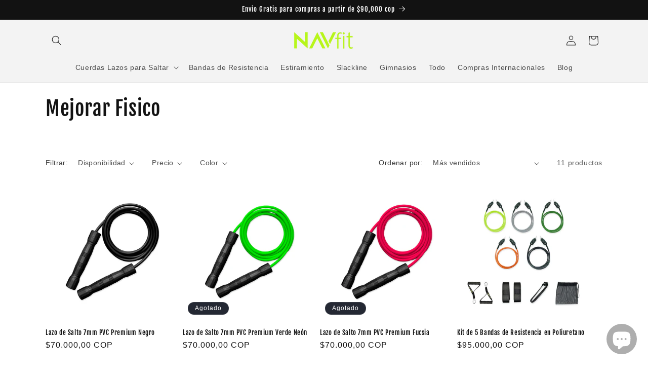

--- FILE ---
content_type: text/html; charset=utf-8
request_url: https://www.navfit.co/es-ar/collections/mejorar-fisico
body_size: 29574
content:
<!doctype html>
<html class="js" lang="es">
  <head>
  <!-- Google tag (gtag.js) -->

<script async src="https://www.googletagmanager.com/gtag/js?id=TAG_ID"></script>

<script>

 window.dataLayer = window.dataLayer || [];

 function gtag(){dataLayer.push(arguments);}

 gtag('js', new Date());

 gtag('config', 'TAG_ID');

</script>
    <meta charset="utf-8">
    <meta http-equiv="X-UA-Compatible" content="IE=edge">
    <meta name="viewport" content="width=device-width,initial-scale=1">
    <meta name="theme-color" content="">
    <link rel="canonical" href="https://www.navfit.co/es-ar/collections/mejorar-fisico"><link rel="icon" type="image/png" href="//www.navfit.co/cdn/shop/files/NAVfit_Logo-03.png?crop=center&height=32&v=1629135693&width=32"><link rel="preconnect" href="https://fonts.shopifycdn.com" crossorigin><title>
      Mejorar Fisico
 &ndash; NAVfit</title>

    

    

<meta property="og:site_name" content="NAVfit">
<meta property="og:url" content="https://www.navfit.co/es-ar/collections/mejorar-fisico">
<meta property="og:title" content="Mejorar Fisico">
<meta property="og:type" content="website">
<meta property="og:description" content="Somos NAVfit Fabricamos implementos deportivos como Lazos de Salto en PVC Premium, Bandas de Resistencia en Poliuretano y otros accesorios. Estamos ubicados en Tocancipá, Colombia"><meta property="og:image" content="http://www.navfit.co/cdn/shop/files/NAVfit-logo-fondo-negro-1200-628px-21.png?v=1631375707">
  <meta property="og:image:secure_url" content="https://www.navfit.co/cdn/shop/files/NAVfit-logo-fondo-negro-1200-628px-21.png?v=1631375707">
  <meta property="og:image:width" content="5001">
  <meta property="og:image:height" content="2617"><meta name="twitter:card" content="summary_large_image">
<meta name="twitter:title" content="Mejorar Fisico">
<meta name="twitter:description" content="Somos NAVfit Fabricamos implementos deportivos como Lazos de Salto en PVC Premium, Bandas de Resistencia en Poliuretano y otros accesorios. Estamos ubicados en Tocancipá, Colombia">


    <script src="//www.navfit.co/cdn/shop/t/6/assets/constants.js?v=132983761750457495441733321286" defer="defer"></script>
    <script src="//www.navfit.co/cdn/shop/t/6/assets/pubsub.js?v=158357773527763999511733321287" defer="defer"></script>
    <script src="//www.navfit.co/cdn/shop/t/6/assets/global.js?v=152862011079830610291733321286" defer="defer"></script>
    <script src="//www.navfit.co/cdn/shop/t/6/assets/details-disclosure.js?v=13653116266235556501733321286" defer="defer"></script>
    <script src="//www.navfit.co/cdn/shop/t/6/assets/details-modal.js?v=25581673532751508451733321286" defer="defer"></script>
    <script src="//www.navfit.co/cdn/shop/t/6/assets/search-form.js?v=133129549252120666541733321288" defer="defer"></script><script src="//www.navfit.co/cdn/shop/t/6/assets/animations.js?v=88693664871331136111733321286" defer="defer"></script><script>window.performance && window.performance.mark && window.performance.mark('shopify.content_for_header.start');</script><meta name="facebook-domain-verification" content="380odkl7zzcsmt0fku5om3p3ejbbi7">
<meta name="google-site-verification" content="d-1ayrU2HuvylQp0UkEZNqYrs-C0ECcbdHx5tTKjjJc">
<meta id="shopify-digital-wallet" name="shopify-digital-wallet" content="/59352350904/digital_wallets/dialog">
<meta name="shopify-checkout-api-token" content="ba7f044d7ca091c58cabf4c8a00d2d70">
<meta id="in-context-paypal-metadata" data-shop-id="59352350904" data-venmo-supported="false" data-environment="production" data-locale="es_ES" data-paypal-v4="true" data-currency="COP">
<link rel="alternate" type="application/atom+xml" title="Feed" href="/es-ar/collections/mejorar-fisico.atom" />
<link rel="alternate" hreflang="x-default" href="https://www.navfit.co/collections/mejorar-fisico">
<link rel="alternate" hreflang="en" href="https://www.navfit.co/en/collections/mejorar-fisico">
<link rel="alternate" hreflang="es-MX" href="https://www.navfit.co/es-mx/collections/mejorar-fisico">
<link rel="alternate" hreflang="es-PE" href="https://www.navfit.co/es-pe/collections/mejorar-fisico">
<link rel="alternate" hreflang="es-AR" href="https://www.navfit.co/es-ar/collections/mejorar-fisico">
<link rel="alternate" hreflang="es-CL" href="https://www.navfit.co/es-cl/collections/mejorar-fisico">
<link rel="alternate" hreflang="es-TT" href="https://www.navfit.co/es-tt/collections/mejorar-fisico">
<link rel="alternate" hreflang="es-ES" href="https://www.navfit.co/es-es/collections/mejorar-fisico">
<link rel="alternate" hreflang="es-SV" href="https://www.navfit.co/es-sv/collections/mejorar-fisico">
<link rel="alternate" hreflang="es-GT" href="https://www.navfit.co/es-gt/collections/mejorar-fisico">
<link rel="alternate" hreflang="es-PA" href="https://www.navfit.co/es-pa/collections/mejorar-fisico">
<link rel="alternate" type="application/json+oembed" href="https://www.navfit.co/es-ar/collections/mejorar-fisico.oembed">
<script async="async" src="/checkouts/internal/preloads.js?locale=es-AR"></script>
<script id="shopify-features" type="application/json">{"accessToken":"ba7f044d7ca091c58cabf4c8a00d2d70","betas":["rich-media-storefront-analytics"],"domain":"www.navfit.co","predictiveSearch":true,"shopId":59352350904,"locale":"es"}</script>
<script>var Shopify = Shopify || {};
Shopify.shop = "navfit.myshopify.com";
Shopify.locale = "es";
Shopify.currency = {"active":"COP","rate":"1.0"};
Shopify.country = "AR";
Shopify.theme = {"name":"Copia actualizada de Dawn","id":167248822456,"schema_name":"Dawn","schema_version":"15.2.0","theme_store_id":887,"role":"main"};
Shopify.theme.handle = "null";
Shopify.theme.style = {"id":null,"handle":null};
Shopify.cdnHost = "www.navfit.co/cdn";
Shopify.routes = Shopify.routes || {};
Shopify.routes.root = "/es-ar/";</script>
<script type="module">!function(o){(o.Shopify=o.Shopify||{}).modules=!0}(window);</script>
<script>!function(o){function n(){var o=[];function n(){o.push(Array.prototype.slice.apply(arguments))}return n.q=o,n}var t=o.Shopify=o.Shopify||{};t.loadFeatures=n(),t.autoloadFeatures=n()}(window);</script>
<script id="shop-js-analytics" type="application/json">{"pageType":"collection"}</script>
<script defer="defer" async type="module" src="//www.navfit.co/cdn/shopifycloud/shop-js/modules/v2/client.init-shop-cart-sync_CKHg5p7x.es.esm.js"></script>
<script defer="defer" async type="module" src="//www.navfit.co/cdn/shopifycloud/shop-js/modules/v2/chunk.common_DkoBXfB9.esm.js"></script>
<script type="module">
  await import("//www.navfit.co/cdn/shopifycloud/shop-js/modules/v2/client.init-shop-cart-sync_CKHg5p7x.es.esm.js");
await import("//www.navfit.co/cdn/shopifycloud/shop-js/modules/v2/chunk.common_DkoBXfB9.esm.js");

  window.Shopify.SignInWithShop?.initShopCartSync?.({"fedCMEnabled":true,"windoidEnabled":true});

</script>
<script>(function() {
  var isLoaded = false;
  function asyncLoad() {
    if (isLoaded) return;
    isLoaded = true;
    var urls = ["https:\/\/cdn.productcustomizer.com\/storefront\/production-product-customizer-v2.js?shop=navfit.myshopify.com","https:\/\/api.revy.io\/bundle.js?shop=navfit.myshopify.com","https:\/\/front.optimonk.com\/public\/142647\/shopify\/preload.js?shop=navfit.myshopify.com","https:\/\/chimpstatic.com\/mcjs-connected\/js\/users\/ef377421354c50d15f2ea283a\/380bffc7c2ebdc311f1e13fe5.js?shop=navfit.myshopify.com","https:\/\/d26ky332zktp97.cloudfront.net\/shops\/6rGAi726Gu4XN6NXP\/colibrius-m.js?shop=navfit.myshopify.com","https:\/\/super-rewards-scripts.s3.us-east-2.amazonaws.com\/advanced_rewards_page.js?shop=navfit.myshopify.com","https:\/\/super-rewards-scripts.s3.us-east-2.amazonaws.com\/simple_rewards_page.js?shop=navfit.myshopify.com","https:\/\/super-rewards-scripts.s3.us-east-2.amazonaws.com\/referral_page_popup.js?shop=navfit.myshopify.com"];
    for (var i = 0; i < urls.length; i++) {
      var s = document.createElement('script');
      s.type = 'text/javascript';
      s.async = true;
      s.src = urls[i];
      var x = document.getElementsByTagName('script')[0];
      x.parentNode.insertBefore(s, x);
    }
  };
  if(window.attachEvent) {
    window.attachEvent('onload', asyncLoad);
  } else {
    window.addEventListener('load', asyncLoad, false);
  }
})();</script>
<script id="__st">var __st={"a":59352350904,"offset":-18000,"reqid":"5129a80b-c34f-47fc-9b53-a9fe3c8c2943-1767384525","pageurl":"www.navfit.co\/es-ar\/collections\/mejorar-fisico","u":"0b18bab0bbd4","p":"collection","rtyp":"collection","rid":292132782264};</script>
<script>window.ShopifyPaypalV4VisibilityTracking = true;</script>
<script id="captcha-bootstrap">!function(){'use strict';const t='contact',e='account',n='new_comment',o=[[t,t],['blogs',n],['comments',n],[t,'customer']],c=[[e,'customer_login'],[e,'guest_login'],[e,'recover_customer_password'],[e,'create_customer']],r=t=>t.map((([t,e])=>`form[action*='/${t}']:not([data-nocaptcha='true']) input[name='form_type'][value='${e}']`)).join(','),a=t=>()=>t?[...document.querySelectorAll(t)].map((t=>t.form)):[];function s(){const t=[...o],e=r(t);return a(e)}const i='password',u='form_key',d=['recaptcha-v3-token','g-recaptcha-response','h-captcha-response',i],f=()=>{try{return window.sessionStorage}catch{return}},m='__shopify_v',_=t=>t.elements[u];function p(t,e,n=!1){try{const o=window.sessionStorage,c=JSON.parse(o.getItem(e)),{data:r}=function(t){const{data:e,action:n}=t;return t[m]||n?{data:e,action:n}:{data:t,action:n}}(c);for(const[e,n]of Object.entries(r))t.elements[e]&&(t.elements[e].value=n);n&&o.removeItem(e)}catch(o){console.error('form repopulation failed',{error:o})}}const l='form_type',E='cptcha';function T(t){t.dataset[E]=!0}const w=window,h=w.document,L='Shopify',v='ce_forms',y='captcha';let A=!1;((t,e)=>{const n=(g='f06e6c50-85a8-45c8-87d0-21a2b65856fe',I='https://cdn.shopify.com/shopifycloud/storefront-forms-hcaptcha/ce_storefront_forms_captcha_hcaptcha.v1.5.2.iife.js',D={infoText:'Protegido por hCaptcha',privacyText:'Privacidad',termsText:'Términos'},(t,e,n)=>{const o=w[L][v],c=o.bindForm;if(c)return c(t,g,e,D).then(n);var r;o.q.push([[t,g,e,D],n]),r=I,A||(h.body.append(Object.assign(h.createElement('script'),{id:'captcha-provider',async:!0,src:r})),A=!0)});var g,I,D;w[L]=w[L]||{},w[L][v]=w[L][v]||{},w[L][v].q=[],w[L][y]=w[L][y]||{},w[L][y].protect=function(t,e){n(t,void 0,e),T(t)},Object.freeze(w[L][y]),function(t,e,n,w,h,L){const[v,y,A,g]=function(t,e,n){const i=e?o:[],u=t?c:[],d=[...i,...u],f=r(d),m=r(i),_=r(d.filter((([t,e])=>n.includes(e))));return[a(f),a(m),a(_),s()]}(w,h,L),I=t=>{const e=t.target;return e instanceof HTMLFormElement?e:e&&e.form},D=t=>v().includes(t);t.addEventListener('submit',(t=>{const e=I(t);if(!e)return;const n=D(e)&&!e.dataset.hcaptchaBound&&!e.dataset.recaptchaBound,o=_(e),c=g().includes(e)&&(!o||!o.value);(n||c)&&t.preventDefault(),c&&!n&&(function(t){try{if(!f())return;!function(t){const e=f();if(!e)return;const n=_(t);if(!n)return;const o=n.value;o&&e.removeItem(o)}(t);const e=Array.from(Array(32),(()=>Math.random().toString(36)[2])).join('');!function(t,e){_(t)||t.append(Object.assign(document.createElement('input'),{type:'hidden',name:u})),t.elements[u].value=e}(t,e),function(t,e){const n=f();if(!n)return;const o=[...t.querySelectorAll(`input[type='${i}']`)].map((({name:t})=>t)),c=[...d,...o],r={};for(const[a,s]of new FormData(t).entries())c.includes(a)||(r[a]=s);n.setItem(e,JSON.stringify({[m]:1,action:t.action,data:r}))}(t,e)}catch(e){console.error('failed to persist form',e)}}(e),e.submit())}));const S=(t,e)=>{t&&!t.dataset[E]&&(n(t,e.some((e=>e===t))),T(t))};for(const o of['focusin','change'])t.addEventListener(o,(t=>{const e=I(t);D(e)&&S(e,y())}));const B=e.get('form_key'),M=e.get(l),P=B&&M;t.addEventListener('DOMContentLoaded',(()=>{const t=y();if(P)for(const e of t)e.elements[l].value===M&&p(e,B);[...new Set([...A(),...v().filter((t=>'true'===t.dataset.shopifyCaptcha))])].forEach((e=>S(e,t)))}))}(h,new URLSearchParams(w.location.search),n,t,e,['guest_login'])})(!0,!0)}();</script>
<script integrity="sha256-4kQ18oKyAcykRKYeNunJcIwy7WH5gtpwJnB7kiuLZ1E=" data-source-attribution="shopify.loadfeatures" defer="defer" src="//www.navfit.co/cdn/shopifycloud/storefront/assets/storefront/load_feature-a0a9edcb.js" crossorigin="anonymous"></script>
<script data-source-attribution="shopify.dynamic_checkout.dynamic.init">var Shopify=Shopify||{};Shopify.PaymentButton=Shopify.PaymentButton||{isStorefrontPortableWallets:!0,init:function(){window.Shopify.PaymentButton.init=function(){};var t=document.createElement("script");t.src="https://www.navfit.co/cdn/shopifycloud/portable-wallets/latest/portable-wallets.es.js",t.type="module",document.head.appendChild(t)}};
</script>
<script data-source-attribution="shopify.dynamic_checkout.buyer_consent">
  function portableWalletsHideBuyerConsent(e){var t=document.getElementById("shopify-buyer-consent"),n=document.getElementById("shopify-subscription-policy-button");t&&n&&(t.classList.add("hidden"),t.setAttribute("aria-hidden","true"),n.removeEventListener("click",e))}function portableWalletsShowBuyerConsent(e){var t=document.getElementById("shopify-buyer-consent"),n=document.getElementById("shopify-subscription-policy-button");t&&n&&(t.classList.remove("hidden"),t.removeAttribute("aria-hidden"),n.addEventListener("click",e))}window.Shopify?.PaymentButton&&(window.Shopify.PaymentButton.hideBuyerConsent=portableWalletsHideBuyerConsent,window.Shopify.PaymentButton.showBuyerConsent=portableWalletsShowBuyerConsent);
</script>
<script data-source-attribution="shopify.dynamic_checkout.cart.bootstrap">document.addEventListener("DOMContentLoaded",(function(){function t(){return document.querySelector("shopify-accelerated-checkout-cart, shopify-accelerated-checkout")}if(t())Shopify.PaymentButton.init();else{new MutationObserver((function(e,n){t()&&(Shopify.PaymentButton.init(),n.disconnect())})).observe(document.body,{childList:!0,subtree:!0})}}));
</script>
<script id='scb4127' type='text/javascript' async='' src='https://www.navfit.co/cdn/shopifycloud/privacy-banner/storefront-banner.js'></script><link id="shopify-accelerated-checkout-styles" rel="stylesheet" media="screen" href="https://www.navfit.co/cdn/shopifycloud/portable-wallets/latest/accelerated-checkout-backwards-compat.css" crossorigin="anonymous">
<style id="shopify-accelerated-checkout-cart">
        #shopify-buyer-consent {
  margin-top: 1em;
  display: inline-block;
  width: 100%;
}

#shopify-buyer-consent.hidden {
  display: none;
}

#shopify-subscription-policy-button {
  background: none;
  border: none;
  padding: 0;
  text-decoration: underline;
  font-size: inherit;
  cursor: pointer;
}

#shopify-subscription-policy-button::before {
  box-shadow: none;
}

      </style>
<script id="sections-script" data-sections="header" defer="defer" src="//www.navfit.co/cdn/shop/t/6/compiled_assets/scripts.js?347"></script>
<script>window.performance && window.performance.mark && window.performance.mark('shopify.content_for_header.end');</script>


    <style data-shopify>
      
      
      
      
      @font-face {
  font-family: "Fjalla One";
  font-weight: 400;
  font-style: normal;
  font-display: swap;
  src: url("//www.navfit.co/cdn/fonts/fjalla_one/fjallaone_n4.262edaf1abaf5ed669f7ecd26fc3e24707a0ad85.woff2") format("woff2"),
       url("//www.navfit.co/cdn/fonts/fjalla_one/fjallaone_n4.f67f40342efd2b34cae019d50b4b5c4da6fc5da7.woff") format("woff");
}


      
        :root,
        .color-scheme-1 {
          --color-background: 255,255,255;
        
          --gradient-background: #ffffff;
        

        

        --color-foreground: 18,18,18;
        --color-background-contrast: 191,191,191;
        --color-shadow: 18,18,18;
        --color-button: 18,18,18;
        --color-button-text: 255,255,255;
        --color-secondary-button: 255,255,255;
        --color-secondary-button-text: 18,18,18;
        --color-link: 18,18,18;
        --color-badge-foreground: 18,18,18;
        --color-badge-background: 255,255,255;
        --color-badge-border: 18,18,18;
        --payment-terms-background-color: rgb(255 255 255);
      }
      
        
        .color-scheme-2 {
          --color-background: 243,243,243;
        
          --gradient-background: #f3f3f3;
        

        

        --color-foreground: 18,18,18;
        --color-background-contrast: 179,179,179;
        --color-shadow: 18,18,18;
        --color-button: 18,18,18;
        --color-button-text: 243,243,243;
        --color-secondary-button: 243,243,243;
        --color-secondary-button-text: 18,18,18;
        --color-link: 18,18,18;
        --color-badge-foreground: 18,18,18;
        --color-badge-background: 243,243,243;
        --color-badge-border: 18,18,18;
        --payment-terms-background-color: rgb(243 243 243);
      }
      
        
        .color-scheme-3 {
          --color-background: 36,40,51;
        
          --gradient-background: #242833;
        

        

        --color-foreground: 255,255,255;
        --color-background-contrast: 47,52,66;
        --color-shadow: 18,18,18;
        --color-button: 255,255,255;
        --color-button-text: 0,0,0;
        --color-secondary-button: 36,40,51;
        --color-secondary-button-text: 255,255,255;
        --color-link: 255,255,255;
        --color-badge-foreground: 255,255,255;
        --color-badge-background: 36,40,51;
        --color-badge-border: 255,255,255;
        --payment-terms-background-color: rgb(36 40 51);
      }
      
        
        .color-scheme-4 {
          --color-background: 18,18,18;
        
          --gradient-background: #121212;
        

        

        --color-foreground: 255,255,255;
        --color-background-contrast: 146,146,146;
        --color-shadow: 18,18,18;
        --color-button: 255,255,255;
        --color-button-text: 18,18,18;
        --color-secondary-button: 18,18,18;
        --color-secondary-button-text: 255,255,255;
        --color-link: 255,255,255;
        --color-badge-foreground: 255,255,255;
        --color-badge-background: 18,18,18;
        --color-badge-border: 255,255,255;
        --payment-terms-background-color: rgb(18 18 18);
      }
      
        
        .color-scheme-5 {
          --color-background: 51,79,180;
        
          --gradient-background: #334fb4;
        

        

        --color-foreground: 255,255,255;
        --color-background-contrast: 23,35,81;
        --color-shadow: 18,18,18;
        --color-button: 255,255,255;
        --color-button-text: 51,79,180;
        --color-secondary-button: 51,79,180;
        --color-secondary-button-text: 255,255,255;
        --color-link: 255,255,255;
        --color-badge-foreground: 255,255,255;
        --color-badge-background: 51,79,180;
        --color-badge-border: 255,255,255;
        --payment-terms-background-color: rgb(51 79 180);
      }
      
        
        .color-scheme-10df8672-abc5-48d4-b4c4-551497d14a3d {
          --color-background: 243,243,243;
        
          --gradient-background: #f3f3f3;
        

        

        --color-foreground: 26,27,24;
        --color-background-contrast: 179,179,179;
        --color-shadow: 18,18,18;
        --color-button: 255,255,255;
        --color-button-text: 255,255,255;
        --color-secondary-button: 243,243,243;
        --color-secondary-button-text: 255,255,255;
        --color-link: 255,255,255;
        --color-badge-foreground: 26,27,24;
        --color-badge-background: 243,243,243;
        --color-badge-border: 26,27,24;
        --payment-terms-background-color: rgb(243 243 243);
      }
      

      body, .color-scheme-1, .color-scheme-2, .color-scheme-3, .color-scheme-4, .color-scheme-5, .color-scheme-10df8672-abc5-48d4-b4c4-551497d14a3d {
        color: rgba(var(--color-foreground), 0.75);
        background-color: rgb(var(--color-background));
      }

      :root {
        --font-body-family: "system_ui", -apple-system, 'Segoe UI', Roboto, 'Helvetica Neue', 'Noto Sans', 'Liberation Sans', Arial, sans-serif, 'Apple Color Emoji', 'Segoe UI Emoji', 'Segoe UI Symbol', 'Noto Color Emoji';
        --font-body-style: normal;
        --font-body-weight: 400;
        --font-body-weight-bold: 700;

        --font-heading-family: "Fjalla One", sans-serif;
        --font-heading-style: normal;
        --font-heading-weight: 400;

        --font-body-scale: 1.0;
        --font-heading-scale: 1.0;

        --media-padding: px;
        --media-border-opacity: 0.05;
        --media-border-width: 1px;
        --media-radius: 0px;
        --media-shadow-opacity: 0.0;
        --media-shadow-horizontal-offset: 0px;
        --media-shadow-vertical-offset: 0px;
        --media-shadow-blur-radius: 0px;
        --media-shadow-visible: 0;

        --page-width: 120rem;
        --page-width-margin: 0rem;

        --product-card-image-padding: 0.0rem;
        --product-card-corner-radius: 0.0rem;
        --product-card-text-alignment: left;
        --product-card-border-width: 0.0rem;
        --product-card-border-opacity: 0.0;
        --product-card-shadow-opacity: 0.1;
        --product-card-shadow-visible: 1;
        --product-card-shadow-horizontal-offset: 0.0rem;
        --product-card-shadow-vertical-offset: 0.0rem;
        --product-card-shadow-blur-radius: 0.0rem;

        --collection-card-image-padding: 0.0rem;
        --collection-card-corner-radius: 0.0rem;
        --collection-card-text-alignment: left;
        --collection-card-border-width: 0.0rem;
        --collection-card-border-opacity: 0.0;
        --collection-card-shadow-opacity: 0.1;
        --collection-card-shadow-visible: 1;
        --collection-card-shadow-horizontal-offset: 0.0rem;
        --collection-card-shadow-vertical-offset: 0.0rem;
        --collection-card-shadow-blur-radius: 0.0rem;

        --blog-card-image-padding: 0.0rem;
        --blog-card-corner-radius: 0.0rem;
        --blog-card-text-alignment: left;
        --blog-card-border-width: 0.0rem;
        --blog-card-border-opacity: 0.0;
        --blog-card-shadow-opacity: 0.1;
        --blog-card-shadow-visible: 1;
        --blog-card-shadow-horizontal-offset: 0.0rem;
        --blog-card-shadow-vertical-offset: 0.0rem;
        --blog-card-shadow-blur-radius: 0.0rem;

        --badge-corner-radius: 4.0rem;

        --popup-border-width: 1px;
        --popup-border-opacity: 0.1;
        --popup-corner-radius: 0px;
        --popup-shadow-opacity: 0.0;
        --popup-shadow-horizontal-offset: 0px;
        --popup-shadow-vertical-offset: 0px;
        --popup-shadow-blur-radius: 0px;

        --drawer-border-width: 1px;
        --drawer-border-opacity: 0.1;
        --drawer-shadow-opacity: 0.0;
        --drawer-shadow-horizontal-offset: 0px;
        --drawer-shadow-vertical-offset: 0px;
        --drawer-shadow-blur-radius: 0px;

        --spacing-sections-desktop: 0px;
        --spacing-sections-mobile: 0px;

        --grid-desktop-vertical-spacing: 8px;
        --grid-desktop-horizontal-spacing: 8px;
        --grid-mobile-vertical-spacing: 4px;
        --grid-mobile-horizontal-spacing: 4px;

        --text-boxes-border-opacity: 0.0;
        --text-boxes-border-width: 0px;
        --text-boxes-radius: 0px;
        --text-boxes-shadow-opacity: 0.0;
        --text-boxes-shadow-visible: 0;
        --text-boxes-shadow-horizontal-offset: 0px;
        --text-boxes-shadow-vertical-offset: 0px;
        --text-boxes-shadow-blur-radius: 0px;

        --buttons-radius: 0px;
        --buttons-radius-outset: 0px;
        --buttons-border-width: 1px;
        --buttons-border-opacity: 1.0;
        --buttons-shadow-opacity: 0.0;
        --buttons-shadow-visible: 0;
        --buttons-shadow-horizontal-offset: 0px;
        --buttons-shadow-vertical-offset: 0px;
        --buttons-shadow-blur-radius: 0px;
        --buttons-border-offset: 0px;

        --inputs-radius: 0px;
        --inputs-border-width: 1px;
        --inputs-border-opacity: 0.55;
        --inputs-shadow-opacity: 0.0;
        --inputs-shadow-horizontal-offset: 0px;
        --inputs-margin-offset: 0px;
        --inputs-shadow-vertical-offset: 0px;
        --inputs-shadow-blur-radius: 0px;
        --inputs-radius-outset: 0px;

        --variant-pills-radius: 40px;
        --variant-pills-border-width: 1px;
        --variant-pills-border-opacity: 0.55;
        --variant-pills-shadow-opacity: 0.0;
        --variant-pills-shadow-horizontal-offset: 0px;
        --variant-pills-shadow-vertical-offset: 0px;
        --variant-pills-shadow-blur-radius: 0px;
      }

      *,
      *::before,
      *::after {
        box-sizing: inherit;
      }

      html {
        box-sizing: border-box;
        font-size: calc(var(--font-body-scale) * 62.5%);
        height: 100%;
      }

      body {
        display: grid;
        grid-template-rows: auto auto 1fr auto;
        grid-template-columns: 100%;
        min-height: 100%;
        margin: 0;
        font-size: 1.5rem;
        letter-spacing: 0.06rem;
        line-height: calc(1 + 0.8 / var(--font-body-scale));
        font-family: var(--font-body-family);
        font-style: var(--font-body-style);
        font-weight: var(--font-body-weight);
      }

      @media screen and (min-width: 750px) {
        body {
          font-size: 1.6rem;
        }
      }
    </style>

    <link href="//www.navfit.co/cdn/shop/t/6/assets/base.css?v=159841507637079171801733321286" rel="stylesheet" type="text/css" media="all" />
    <link rel="stylesheet" href="//www.navfit.co/cdn/shop/t/6/assets/component-cart-items.css?v=123238115697927560811733321286" media="print" onload="this.media='all'">
      <link rel="preload" as="font" href="//www.navfit.co/cdn/fonts/fjalla_one/fjallaone_n4.262edaf1abaf5ed669f7ecd26fc3e24707a0ad85.woff2" type="font/woff2" crossorigin>
      
<link href="//www.navfit.co/cdn/shop/t/6/assets/component-localization-form.css?v=170315343355214948141733321286" rel="stylesheet" type="text/css" media="all" />
      <script src="//www.navfit.co/cdn/shop/t/6/assets/localization-form.js?v=144176611646395275351733321287" defer="defer"></script><link
        rel="stylesheet"
        href="//www.navfit.co/cdn/shop/t/6/assets/component-predictive-search.css?v=118923337488134913561733321286"
        media="print"
        onload="this.media='all'"
      ><script>
      if (Shopify.designMode) {
        document.documentElement.classList.add('shopify-design-mode');
      }
    </script>
    

  <!-- BEGIN app block: shopify://apps/ta-labels-badges/blocks/bss-pl-config-data/91bfe765-b604-49a1-805e-3599fa600b24 --><script
    id='bss-pl-config-data'
>
	let TAE_StoreId = "";
	if (typeof BSS_PL == 'undefined' || TAE_StoreId !== "") {
  		var BSS_PL = {};
		BSS_PL.storeId = null;
		BSS_PL.currentPlan = null;
		BSS_PL.apiServerProduction = null;
		BSS_PL.publicAccessToken = null;
		BSS_PL.customerTags = "null";
		BSS_PL.customerId = "null";
		BSS_PL.storeIdCustomOld = null;
		BSS_PL.storeIdOldWIthPriority = null;
		BSS_PL.storeIdOptimizeAppendLabel = null
		BSS_PL.optimizeCodeIds = null; 
		BSS_PL.extendedFeatureIds = null;
		BSS_PL.integration = null;
		BSS_PL.settingsData  = null;
		BSS_PL.configProductMetafields = null;
		BSS_PL.configVariantMetafields = null;
		
		BSS_PL.configData = [].concat();

		
		BSS_PL.configDataBanner = [].concat();

		
		BSS_PL.configDataPopup = [].concat();

		
		BSS_PL.configDataLabelGroup = [].concat();
		
		
		BSS_PL.collectionID = ``;
		BSS_PL.collectionHandle = ``;
		BSS_PL.collectionTitle = ``;

		
		BSS_PL.conditionConfigData = [].concat();
	}
</script>




<style>
    
    
</style>

<script>
    function bssLoadScripts(src, callback, isDefer = false) {
        const scriptTag = document.createElement('script');
        document.head.appendChild(scriptTag);
        scriptTag.src = src;
        if (isDefer) {
            scriptTag.defer = true;
        } else {
            scriptTag.async = true;
        }
        if (callback) {
            scriptTag.addEventListener('load', function () {
                callback();
            });
        }
    }
    const scriptUrls = [
        "https://cdn.shopify.com/extensions/019b7e3e-d2e5-7b80-9404-8ad01e47cc96/product-label-549/assets/bss-pl-init-helper.js",
        "https://cdn.shopify.com/extensions/019b7e3e-d2e5-7b80-9404-8ad01e47cc96/product-label-549/assets/bss-pl-init-config-run-scripts.js",
    ];
    Promise.all(scriptUrls.map((script) => new Promise((resolve) => bssLoadScripts(script, resolve)))).then((res) => {
        console.log('BSS scripts loaded');
        window.bssScriptsLoaded = true;
    });

	function bssInitScripts() {
		if (BSS_PL.configData.length) {
			const enabledFeature = [
				{ type: 1, script: "https://cdn.shopify.com/extensions/019b7e3e-d2e5-7b80-9404-8ad01e47cc96/product-label-549/assets/bss-pl-init-for-label.js" },
				{ type: 2, badge: [0, 7, 8], script: "https://cdn.shopify.com/extensions/019b7e3e-d2e5-7b80-9404-8ad01e47cc96/product-label-549/assets/bss-pl-init-for-badge-product-name.js" },
				{ type: 2, badge: [1, 11], script: "https://cdn.shopify.com/extensions/019b7e3e-d2e5-7b80-9404-8ad01e47cc96/product-label-549/assets/bss-pl-init-for-badge-product-image.js" },
				{ type: 2, badge: 2, script: "https://cdn.shopify.com/extensions/019b7e3e-d2e5-7b80-9404-8ad01e47cc96/product-label-549/assets/bss-pl-init-for-badge-custom-selector.js" },
				{ type: 2, badge: [3, 9, 10], script: "https://cdn.shopify.com/extensions/019b7e3e-d2e5-7b80-9404-8ad01e47cc96/product-label-549/assets/bss-pl-init-for-badge-price.js" },
				{ type: 2, badge: 4, script: "https://cdn.shopify.com/extensions/019b7e3e-d2e5-7b80-9404-8ad01e47cc96/product-label-549/assets/bss-pl-init-for-badge-add-to-cart-btn.js" },
				{ type: 2, badge: 5, script: "https://cdn.shopify.com/extensions/019b7e3e-d2e5-7b80-9404-8ad01e47cc96/product-label-549/assets/bss-pl-init-for-badge-quantity-box.js" },
				{ type: 2, badge: 6, script: "https://cdn.shopify.com/extensions/019b7e3e-d2e5-7b80-9404-8ad01e47cc96/product-label-549/assets/bss-pl-init-for-badge-buy-it-now-btn.js" }
			]
				.filter(({ type, badge }) => BSS_PL.configData.some(item => item.label_type === type && (badge === undefined || (Array.isArray(badge) ? badge.includes(item.badge_type) : item.badge_type === badge))) || (type === 1 && BSS_PL.configDataLabelGroup && BSS_PL.configDataLabelGroup.length))
				.map(({ script }) => script);
				
            enabledFeature.forEach((src) => bssLoadScripts(src));

            if (enabledFeature.length) {
                const src = "https://cdn.shopify.com/extensions/019b7e3e-d2e5-7b80-9404-8ad01e47cc96/product-label-549/assets/bss-product-label-js.js";
                bssLoadScripts(src);
            }
        }

        if (BSS_PL.configDataBanner && BSS_PL.configDataBanner.length) {
            const src = "https://cdn.shopify.com/extensions/019b7e3e-d2e5-7b80-9404-8ad01e47cc96/product-label-549/assets/bss-product-label-banner.js";
            bssLoadScripts(src);
        }

        if (BSS_PL.configDataPopup && BSS_PL.configDataPopup.length) {
            const src = "https://cdn.shopify.com/extensions/019b7e3e-d2e5-7b80-9404-8ad01e47cc96/product-label-549/assets/bss-product-label-popup.js";
            bssLoadScripts(src);
        }

        if (window.location.search.includes('bss-pl-custom-selector')) {
            const src = "https://cdn.shopify.com/extensions/019b7e3e-d2e5-7b80-9404-8ad01e47cc96/product-label-549/assets/bss-product-label-custom-position.js";
            bssLoadScripts(src, null, true);
        }
    }
    bssInitScripts();
</script>


<!-- END app block --><link href="https://cdn.shopify.com/extensions/019b7e3e-d2e5-7b80-9404-8ad01e47cc96/product-label-549/assets/bss-pl-style.min.css" rel="stylesheet" type="text/css" media="all">
<script src="https://cdn.shopify.com/extensions/7bc9bb47-adfa-4267-963e-cadee5096caf/inbox-1252/assets/inbox-chat-loader.js" type="text/javascript" defer="defer"></script>
<link href="https://monorail-edge.shopifysvc.com" rel="dns-prefetch">
<script>(function(){if ("sendBeacon" in navigator && "performance" in window) {try {var session_token_from_headers = performance.getEntriesByType('navigation')[0].serverTiming.find(x => x.name == '_s').description;} catch {var session_token_from_headers = undefined;}var session_cookie_matches = document.cookie.match(/_shopify_s=([^;]*)/);var session_token_from_cookie = session_cookie_matches && session_cookie_matches.length === 2 ? session_cookie_matches[1] : "";var session_token = session_token_from_headers || session_token_from_cookie || "";function handle_abandonment_event(e) {var entries = performance.getEntries().filter(function(entry) {return /monorail-edge.shopifysvc.com/.test(entry.name);});if (!window.abandonment_tracked && entries.length === 0) {window.abandonment_tracked = true;var currentMs = Date.now();var navigation_start = performance.timing.navigationStart;var payload = {shop_id: 59352350904,url: window.location.href,navigation_start,duration: currentMs - navigation_start,session_token,page_type: "collection"};window.navigator.sendBeacon("https://monorail-edge.shopifysvc.com/v1/produce", JSON.stringify({schema_id: "online_store_buyer_site_abandonment/1.1",payload: payload,metadata: {event_created_at_ms: currentMs,event_sent_at_ms: currentMs}}));}}window.addEventListener('pagehide', handle_abandonment_event);}}());</script>
<script id="web-pixels-manager-setup">(function e(e,d,r,n,o){if(void 0===o&&(o={}),!Boolean(null===(a=null===(i=window.Shopify)||void 0===i?void 0:i.analytics)||void 0===a?void 0:a.replayQueue)){var i,a;window.Shopify=window.Shopify||{};var t=window.Shopify;t.analytics=t.analytics||{};var s=t.analytics;s.replayQueue=[],s.publish=function(e,d,r){return s.replayQueue.push([e,d,r]),!0};try{self.performance.mark("wpm:start")}catch(e){}var l=function(){var e={modern:/Edge?\/(1{2}[4-9]|1[2-9]\d|[2-9]\d{2}|\d{4,})\.\d+(\.\d+|)|Firefox\/(1{2}[4-9]|1[2-9]\d|[2-9]\d{2}|\d{4,})\.\d+(\.\d+|)|Chrom(ium|e)\/(9{2}|\d{3,})\.\d+(\.\d+|)|(Maci|X1{2}).+ Version\/(15\.\d+|(1[6-9]|[2-9]\d|\d{3,})\.\d+)([,.]\d+|)( \(\w+\)|)( Mobile\/\w+|) Safari\/|Chrome.+OPR\/(9{2}|\d{3,})\.\d+\.\d+|(CPU[ +]OS|iPhone[ +]OS|CPU[ +]iPhone|CPU IPhone OS|CPU iPad OS)[ +]+(15[._]\d+|(1[6-9]|[2-9]\d|\d{3,})[._]\d+)([._]\d+|)|Android:?[ /-](13[3-9]|1[4-9]\d|[2-9]\d{2}|\d{4,})(\.\d+|)(\.\d+|)|Android.+Firefox\/(13[5-9]|1[4-9]\d|[2-9]\d{2}|\d{4,})\.\d+(\.\d+|)|Android.+Chrom(ium|e)\/(13[3-9]|1[4-9]\d|[2-9]\d{2}|\d{4,})\.\d+(\.\d+|)|SamsungBrowser\/([2-9]\d|\d{3,})\.\d+/,legacy:/Edge?\/(1[6-9]|[2-9]\d|\d{3,})\.\d+(\.\d+|)|Firefox\/(5[4-9]|[6-9]\d|\d{3,})\.\d+(\.\d+|)|Chrom(ium|e)\/(5[1-9]|[6-9]\d|\d{3,})\.\d+(\.\d+|)([\d.]+$|.*Safari\/(?![\d.]+ Edge\/[\d.]+$))|(Maci|X1{2}).+ Version\/(10\.\d+|(1[1-9]|[2-9]\d|\d{3,})\.\d+)([,.]\d+|)( \(\w+\)|)( Mobile\/\w+|) Safari\/|Chrome.+OPR\/(3[89]|[4-9]\d|\d{3,})\.\d+\.\d+|(CPU[ +]OS|iPhone[ +]OS|CPU[ +]iPhone|CPU IPhone OS|CPU iPad OS)[ +]+(10[._]\d+|(1[1-9]|[2-9]\d|\d{3,})[._]\d+)([._]\d+|)|Android:?[ /-](13[3-9]|1[4-9]\d|[2-9]\d{2}|\d{4,})(\.\d+|)(\.\d+|)|Mobile Safari.+OPR\/([89]\d|\d{3,})\.\d+\.\d+|Android.+Firefox\/(13[5-9]|1[4-9]\d|[2-9]\d{2}|\d{4,})\.\d+(\.\d+|)|Android.+Chrom(ium|e)\/(13[3-9]|1[4-9]\d|[2-9]\d{2}|\d{4,})\.\d+(\.\d+|)|Android.+(UC? ?Browser|UCWEB|U3)[ /]?(15\.([5-9]|\d{2,})|(1[6-9]|[2-9]\d|\d{3,})\.\d+)\.\d+|SamsungBrowser\/(5\.\d+|([6-9]|\d{2,})\.\d+)|Android.+MQ{2}Browser\/(14(\.(9|\d{2,})|)|(1[5-9]|[2-9]\d|\d{3,})(\.\d+|))(\.\d+|)|K[Aa][Ii]OS\/(3\.\d+|([4-9]|\d{2,})\.\d+)(\.\d+|)/},d=e.modern,r=e.legacy,n=navigator.userAgent;return n.match(d)?"modern":n.match(r)?"legacy":"unknown"}(),u="modern"===l?"modern":"legacy",c=(null!=n?n:{modern:"",legacy:""})[u],f=function(e){return[e.baseUrl,"/wpm","/b",e.hashVersion,"modern"===e.buildTarget?"m":"l",".js"].join("")}({baseUrl:d,hashVersion:r,buildTarget:u}),m=function(e){var d=e.version,r=e.bundleTarget,n=e.surface,o=e.pageUrl,i=e.monorailEndpoint;return{emit:function(e){var a=e.status,t=e.errorMsg,s=(new Date).getTime(),l=JSON.stringify({metadata:{event_sent_at_ms:s},events:[{schema_id:"web_pixels_manager_load/3.1",payload:{version:d,bundle_target:r,page_url:o,status:a,surface:n,error_msg:t},metadata:{event_created_at_ms:s}}]});if(!i)return console&&console.warn&&console.warn("[Web Pixels Manager] No Monorail endpoint provided, skipping logging."),!1;try{return self.navigator.sendBeacon.bind(self.navigator)(i,l)}catch(e){}var u=new XMLHttpRequest;try{return u.open("POST",i,!0),u.setRequestHeader("Content-Type","text/plain"),u.send(l),!0}catch(e){return console&&console.warn&&console.warn("[Web Pixels Manager] Got an unhandled error while logging to Monorail."),!1}}}}({version:r,bundleTarget:l,surface:e.surface,pageUrl:self.location.href,monorailEndpoint:e.monorailEndpoint});try{o.browserTarget=l,function(e){var d=e.src,r=e.async,n=void 0===r||r,o=e.onload,i=e.onerror,a=e.sri,t=e.scriptDataAttributes,s=void 0===t?{}:t,l=document.createElement("script"),u=document.querySelector("head"),c=document.querySelector("body");if(l.async=n,l.src=d,a&&(l.integrity=a,l.crossOrigin="anonymous"),s)for(var f in s)if(Object.prototype.hasOwnProperty.call(s,f))try{l.dataset[f]=s[f]}catch(e){}if(o&&l.addEventListener("load",o),i&&l.addEventListener("error",i),u)u.appendChild(l);else{if(!c)throw new Error("Did not find a head or body element to append the script");c.appendChild(l)}}({src:f,async:!0,onload:function(){if(!function(){var e,d;return Boolean(null===(d=null===(e=window.Shopify)||void 0===e?void 0:e.analytics)||void 0===d?void 0:d.initialized)}()){var d=window.webPixelsManager.init(e)||void 0;if(d){var r=window.Shopify.analytics;r.replayQueue.forEach((function(e){var r=e[0],n=e[1],o=e[2];d.publishCustomEvent(r,n,o)})),r.replayQueue=[],r.publish=d.publishCustomEvent,r.visitor=d.visitor,r.initialized=!0}}},onerror:function(){return m.emit({status:"failed",errorMsg:"".concat(f," has failed to load")})},sri:function(e){var d=/^sha384-[A-Za-z0-9+/=]+$/;return"string"==typeof e&&d.test(e)}(c)?c:"",scriptDataAttributes:o}),m.emit({status:"loading"})}catch(e){m.emit({status:"failed",errorMsg:(null==e?void 0:e.message)||"Unknown error"})}}})({shopId: 59352350904,storefrontBaseUrl: "https://www.navfit.co",extensionsBaseUrl: "https://extensions.shopifycdn.com/cdn/shopifycloud/web-pixels-manager",monorailEndpoint: "https://monorail-edge.shopifysvc.com/unstable/produce_batch",surface: "storefront-renderer",enabledBetaFlags: ["2dca8a86","a0d5f9d2"],webPixelsConfigList: [{"id":"944537784","configuration":"{\"shopId\":\"6rGAi726Gu4XN6NXP\",\"env\":\"production\"}","eventPayloadVersion":"v1","runtimeContext":"STRICT","scriptVersion":"3b8433d694d974fcc2dc637689486813","type":"APP","apiClientId":1464241,"privacyPurposes":["ANALYTICS"],"dataSharingAdjustments":{"protectedCustomerApprovalScopes":["read_customer_address","read_customer_email","read_customer_name","read_customer_personal_data","read_customer_phone"]}},{"id":"804225208","configuration":"{\"config\":\"{\\\"pixel_id\\\":\\\"G-YWJCTHFHG8\\\",\\\"target_country\\\":\\\"CO\\\",\\\"gtag_events\\\":[{\\\"type\\\":\\\"begin_checkout\\\",\\\"action_label\\\":[\\\"G-YWJCTHFHG8\\\",\\\"AW-392792770\\\/S_yLCLT0n40YEMKVprsB\\\"]},{\\\"type\\\":\\\"search\\\",\\\"action_label\\\":[\\\"G-YWJCTHFHG8\\\",\\\"AW-392792770\\\/QhrLCLf0n40YEMKVprsB\\\"]},{\\\"type\\\":\\\"view_item\\\",\\\"action_label\\\":[\\\"G-YWJCTHFHG8\\\",\\\"AW-392792770\\\/vWplCK70n40YEMKVprsB\\\",\\\"MC-7GHMBCKYWZ\\\"]},{\\\"type\\\":\\\"purchase\\\",\\\"action_label\\\":[\\\"G-YWJCTHFHG8\\\",\\\"AW-392792770\\\/5KHxCKv0n40YEMKVprsB\\\",\\\"MC-7GHMBCKYWZ\\\"]},{\\\"type\\\":\\\"page_view\\\",\\\"action_label\\\":[\\\"G-YWJCTHFHG8\\\",\\\"AW-392792770\\\/3c4lCKj0n40YEMKVprsB\\\",\\\"MC-7GHMBCKYWZ\\\"]},{\\\"type\\\":\\\"add_payment_info\\\",\\\"action_label\\\":[\\\"G-YWJCTHFHG8\\\",\\\"AW-392792770\\\/IFEvCLD8n40YEMKVprsB\\\"]},{\\\"type\\\":\\\"add_to_cart\\\",\\\"action_label\\\":[\\\"G-YWJCTHFHG8\\\",\\\"AW-392792770\\\/wyWTCLH0n40YEMKVprsB\\\"]}],\\\"enable_monitoring_mode\\\":false}\"}","eventPayloadVersion":"v1","runtimeContext":"OPEN","scriptVersion":"b2a88bafab3e21179ed38636efcd8a93","type":"APP","apiClientId":1780363,"privacyPurposes":[],"dataSharingAdjustments":{"protectedCustomerApprovalScopes":["read_customer_address","read_customer_email","read_customer_name","read_customer_personal_data","read_customer_phone"]}},{"id":"352485560","configuration":"{\"pixel_id\":\"194162912230664\",\"pixel_type\":\"facebook_pixel\",\"metaapp_system_user_token\":\"-\"}","eventPayloadVersion":"v1","runtimeContext":"OPEN","scriptVersion":"ca16bc87fe92b6042fbaa3acc2fbdaa6","type":"APP","apiClientId":2329312,"privacyPurposes":["ANALYTICS","MARKETING","SALE_OF_DATA"],"dataSharingAdjustments":{"protectedCustomerApprovalScopes":["read_customer_address","read_customer_email","read_customer_name","read_customer_personal_data","read_customer_phone"]}},{"id":"74318008","configuration":"{\"tagID\":\"2614204064072\"}","eventPayloadVersion":"v1","runtimeContext":"STRICT","scriptVersion":"18031546ee651571ed29edbe71a3550b","type":"APP","apiClientId":3009811,"privacyPurposes":["ANALYTICS","MARKETING","SALE_OF_DATA"],"dataSharingAdjustments":{"protectedCustomerApprovalScopes":["read_customer_address","read_customer_email","read_customer_name","read_customer_personal_data","read_customer_phone"]}},{"id":"shopify-app-pixel","configuration":"{}","eventPayloadVersion":"v1","runtimeContext":"STRICT","scriptVersion":"0450","apiClientId":"shopify-pixel","type":"APP","privacyPurposes":["ANALYTICS","MARKETING"]},{"id":"shopify-custom-pixel","eventPayloadVersion":"v1","runtimeContext":"LAX","scriptVersion":"0450","apiClientId":"shopify-pixel","type":"CUSTOM","privacyPurposes":["ANALYTICS","MARKETING"]}],isMerchantRequest: false,initData: {"shop":{"name":"NAVfit","paymentSettings":{"currencyCode":"COP"},"myshopifyDomain":"navfit.myshopify.com","countryCode":"CO","storefrontUrl":"https:\/\/www.navfit.co\/es-ar"},"customer":null,"cart":null,"checkout":null,"productVariants":[],"purchasingCompany":null},},"https://www.navfit.co/cdn","da62cc92w68dfea28pcf9825a4m392e00d0",{"modern":"","legacy":""},{"shopId":"59352350904","storefrontBaseUrl":"https:\/\/www.navfit.co","extensionBaseUrl":"https:\/\/extensions.shopifycdn.com\/cdn\/shopifycloud\/web-pixels-manager","surface":"storefront-renderer","enabledBetaFlags":"[\"2dca8a86\", \"a0d5f9d2\"]","isMerchantRequest":"false","hashVersion":"da62cc92w68dfea28pcf9825a4m392e00d0","publish":"custom","events":"[[\"page_viewed\",{}],[\"collection_viewed\",{\"collection\":{\"id\":\"292132782264\",\"title\":\"Mejorar Fisico\",\"productVariants\":[{\"price\":{\"amount\":70000.0,\"currencyCode\":\"COP\"},\"product\":{\"title\":\"Lazo de Salto 7mm PVC Premium Negro\",\"vendor\":\"NAVfit\",\"id\":\"7205322490040\",\"untranslatedTitle\":\"Lazo de Salto 7mm PVC Premium Negro\",\"url\":\"\/es-ar\/products\/lazo-7mm-pvc-premium-negro\",\"type\":\"Jump Ropes\"},\"id\":\"41991376994488\",\"image\":{\"src\":\"\/\/www.navfit.co\/cdn\/shop\/products\/lazo-de-salto-7mm-pvc-premium-navfit-cuerda-negra-manillares-negros-1.png?v=1667330785\"},\"sku\":\"NAVFIT-7499NE\",\"title\":\"Default Title\",\"untranslatedTitle\":\"Default Title\"},{\"price\":{\"amount\":70000.0,\"currencyCode\":\"COP\"},\"product\":{\"title\":\"Lazo de Salto 7mm PVC Premium Verde Neón\",\"vendor\":\"NAVfit\",\"id\":\"7205332091064\",\"untranslatedTitle\":\"Lazo de Salto 7mm PVC Premium Verde Neón\",\"url\":\"\/es-ar\/products\/lazo-7mm-pvc-premium-verde-neon\",\"type\":\"Jump Ropes\"},\"id\":\"41991379812536\",\"image\":{\"src\":\"\/\/www.navfit.co\/cdn\/shop\/products\/lazo-de-salto-7mm-pvc-premium-navfit-cuerda-verde-neon-manillares-negros-1.png?v=1712778349\"},\"sku\":\"NAVFIT-7499VN\",\"title\":\"Default Title\",\"untranslatedTitle\":\"Default Title\"},{\"price\":{\"amount\":70000.0,\"currencyCode\":\"COP\"},\"product\":{\"title\":\"Lazo de Salto 7mm PVC Premium Fucsia\",\"vendor\":\"NAVfit\",\"id\":\"7205319180472\",\"untranslatedTitle\":\"Lazo de Salto 7mm PVC Premium Fucsia\",\"url\":\"\/es-ar\/products\/lazo-7mm-pvc-premium-fucsia\",\"type\":\"Jump Ropes\"},\"id\":\"41991373521080\",\"image\":{\"src\":\"\/\/www.navfit.co\/cdn\/shop\/products\/lazo-de-salto-7mm-pvc-premium-navfit-cuerda-fucsia-manillares-negros-1.png?v=1691157568\"},\"sku\":\"NAVFIT-7499F\",\"title\":\"Default Title\",\"untranslatedTitle\":\"Default Title\"},{\"price\":{\"amount\":95000.0,\"currencyCode\":\"COP\"},\"product\":{\"title\":\"Kit de 5 Bandas de Resistencia en Poliuretano\",\"vendor\":\"NAVfit\",\"id\":\"6851739353272\",\"untranslatedTitle\":\"Kit de 5 Bandas de Resistencia en Poliuretano\",\"url\":\"\/es-ar\/products\/kit-de-5-bandas-de-resistencia-en-poliuretano\",\"type\":\"Bandas Elásticas\"},\"id\":\"40331922211000\",\"image\":{\"src\":\"\/\/www.navfit.co\/cdn\/shop\/products\/PIEZAS-ECOMMERCE-NAVFIT-KIT-DE-5-BANDAS-03.png?v=1633038727\"},\"sku\":\"NAVFIT-7454\",\"title\":\"Default Title\",\"untranslatedTitle\":\"Default Title\"},{\"price\":{\"amount\":28000.0,\"currencyCode\":\"COP\"},\"product\":{\"title\":\"Correa de Estiramiento Fisioterapia\",\"vendor\":\"NAVfit\",\"id\":\"6918001393848\",\"untranslatedTitle\":\"Correa de Estiramiento Fisioterapia\",\"url\":\"\/es-ar\/products\/yoga-loop-stretching-strap-correa-de-estiramiento-fisioterapia\",\"type\":\"Yoga Strap\"},\"id\":\"40603585413304\",\"image\":{\"src\":\"\/\/www.navfit.co\/cdn\/shop\/products\/PIEZAS-ECOMMERCE-NAVFIT-CORREAS-D-ESTIRAMIENTO-NEGRA.png?v=1632774258\"},\"sku\":\"NAVFIT-7496NE\",\"title\":\"Negro\",\"untranslatedTitle\":\"Negro\"},{\"price\":{\"amount\":90000.0,\"currencyCode\":\"COP\"},\"product\":{\"title\":\"Lazo de Salto Heavy Rope 10mm PVC Premium Fucsia\",\"vendor\":\"NAVfit\",\"id\":\"7205368168632\",\"untranslatedTitle\":\"Lazo de Salto Heavy Rope 10mm PVC Premium Fucsia\",\"url\":\"\/es-ar\/products\/lazo-10mm-pvc-premium-fucsia\",\"type\":\"Jump Ropes\"},\"id\":\"41991364706488\",\"image\":{\"src\":\"\/\/www.navfit.co\/cdn\/shop\/products\/lazo-de-salto-heavy-jump-rope-10mm-pvc-cuerda-fucsia-manillares-negro-navfit-1.png?v=1690490440\"},\"sku\":\"NAVFIT-7500F\",\"title\":\"Default Title\",\"untranslatedTitle\":\"Default Title\"},{\"price\":{\"amount\":90000.0,\"currencyCode\":\"COP\"},\"product\":{\"title\":\"Lazo de Salto Heavy Rope 10mm PVC Premium Negro\",\"vendor\":\"NAVfit\",\"id\":\"7304490320056\",\"untranslatedTitle\":\"Lazo de Salto Heavy Rope 10mm PVC Premium Negro\",\"url\":\"\/es-ar\/products\/copy-of-lazo-de-salto-heavy-rope-10mm-pvc-premium-negro\",\"type\":\"Jump Ropes\"},\"id\":\"42403716989112\",\"image\":{\"src\":\"\/\/www.navfit.co\/cdn\/shop\/files\/lazo-de-salto-heavy-jump-rope-10mm-pvc-cuerda-negro-manillares-negro-navfit-1.png?v=1692199685\"},\"sku\":\"NAVFIT-7500NE\",\"title\":\"Default Title\",\"untranslatedTitle\":\"Default Title\"},{\"price\":{\"amount\":90000.0,\"currencyCode\":\"COP\"},\"product\":{\"title\":\"Lazo de Salto Heavy Rope 10mm PVC Premium Blanco\",\"vendor\":\"NAVfit\",\"id\":\"7205433409720\",\"untranslatedTitle\":\"Lazo de Salto Heavy Rope 10mm PVC Premium Blanco\",\"url\":\"\/es-ar\/products\/lazo-10mm-pvc-premium-blanco\",\"type\":\"Jump Ropes\"},\"id\":\"41991364411576\",\"image\":{\"src\":\"\/\/www.navfit.co\/cdn\/shop\/products\/lazo-de-salto-heavy-jump-rope-10mm-pvc-cuerda-blanco-manillares-negro-navfit-1.png?v=1690490421\"},\"sku\":\"NAVFIT-7500B\",\"title\":\"Default Title\",\"untranslatedTitle\":\"Default Title\"},{\"price\":{\"amount\":90000.0,\"currencyCode\":\"COP\"},\"product\":{\"title\":\"Lazo de Salto Heavy Rope 10mm PVC Premium Turquesa\",\"vendor\":\"NAVfit\",\"id\":\"7205432262840\",\"untranslatedTitle\":\"Lazo de Salto Heavy Rope 10mm PVC Premium Turquesa\",\"url\":\"\/es-ar\/products\/lazo-10mm-pvc-premium-turquesa\",\"type\":\"Jump Ropes\"},\"id\":\"41957917425848\",\"image\":{\"src\":\"\/\/www.navfit.co\/cdn\/shop\/products\/lazo-de-salto-heavy-jump-rope-10mm-pvc-cuerda-turquesa-manillares-negro-navfit-1.png?v=1691177912\"},\"sku\":\"NAVFIT-7500T\",\"title\":\"Default Title\",\"untranslatedTitle\":\"Default Title\"},{\"price\":{\"amount\":70000.0,\"currencyCode\":\"COP\"},\"product\":{\"title\":\"Lazo de Salto 7mm PVC Premium Naranja\",\"vendor\":\"NAVfit\",\"id\":\"7205317607608\",\"untranslatedTitle\":\"Lazo de Salto 7mm PVC Premium Naranja\",\"url\":\"\/es-ar\/products\/lazo-7mm-pvc-premium-naranja\",\"type\":\"Jump Ropes\"},\"id\":\"41991374536888\",\"image\":{\"src\":\"\/\/www.navfit.co\/cdn\/shop\/products\/lazo-de-salto-7mm-pvc-premium-navfit-cuerda-naranja-manillares-negros-1.png?v=1667330636\"},\"sku\":\"NAVFIT-7516N-7522NE\",\"title\":\"Negro\",\"untranslatedTitle\":\"Negro\"},{\"price\":{\"amount\":75000.0,\"currencyCode\":\"COP\"},\"product\":{\"title\":\"Kit 3 Bandas Elásticas en Poliuretano con Accesorios\",\"vendor\":\"NAVfit\",\"id\":\"6877326147768\",\"untranslatedTitle\":\"Kit 3 Bandas Elásticas en Poliuretano con Accesorios\",\"url\":\"\/es-ar\/products\/kit-3-bandas-elasticas-en-poliuretano\",\"type\":\"Bandas Elásticas\"},\"id\":\"40433467883704\",\"image\":{\"src\":\"\/\/www.navfit.co\/cdn\/shop\/products\/PIEZAS-ECOMMERCE-NAVFIT-KIT-3-BANDAS-ELASTICAS-03.png?v=1633038549\"},\"sku\":\"NAVFIT-7453\",\"title\":\"Default Title\",\"untranslatedTitle\":\"Default Title\"}]}}]]"});</script><script>
  window.ShopifyAnalytics = window.ShopifyAnalytics || {};
  window.ShopifyAnalytics.meta = window.ShopifyAnalytics.meta || {};
  window.ShopifyAnalytics.meta.currency = 'COP';
  var meta = {"products":[{"id":7205322490040,"gid":"gid:\/\/shopify\/Product\/7205322490040","vendor":"NAVfit","type":"Jump Ropes","handle":"lazo-7mm-pvc-premium-negro","variants":[{"id":41991376994488,"price":7000000,"name":"Lazo de Salto 7mm PVC Premium Negro","public_title":null,"sku":"NAVFIT-7499NE"}],"remote":false},{"id":7205332091064,"gid":"gid:\/\/shopify\/Product\/7205332091064","vendor":"NAVfit","type":"Jump Ropes","handle":"lazo-7mm-pvc-premium-verde-neon","variants":[{"id":41991379812536,"price":7000000,"name":"Lazo de Salto 7mm PVC Premium Verde Neón","public_title":null,"sku":"NAVFIT-7499VN"}],"remote":false},{"id":7205319180472,"gid":"gid:\/\/shopify\/Product\/7205319180472","vendor":"NAVfit","type":"Jump Ropes","handle":"lazo-7mm-pvc-premium-fucsia","variants":[{"id":41991373521080,"price":7000000,"name":"Lazo de Salto 7mm PVC Premium Fucsia","public_title":null,"sku":"NAVFIT-7499F"}],"remote":false},{"id":6851739353272,"gid":"gid:\/\/shopify\/Product\/6851739353272","vendor":"NAVfit","type":"Bandas Elásticas","handle":"kit-de-5-bandas-de-resistencia-en-poliuretano","variants":[{"id":40331922211000,"price":9500000,"name":"Kit de 5 Bandas de Resistencia en Poliuretano","public_title":null,"sku":"NAVFIT-7454"}],"remote":false},{"id":6918001393848,"gid":"gid:\/\/shopify\/Product\/6918001393848","vendor":"NAVfit","type":"Yoga Strap","handle":"yoga-loop-stretching-strap-correa-de-estiramiento-fisioterapia","variants":[{"id":40603585413304,"price":2800000,"name":"Correa de Estiramiento Fisioterapia - Negro","public_title":"Negro","sku":"NAVFIT-7496NE"},{"id":40603585446072,"price":2800000,"name":"Correa de Estiramiento Fisioterapia - Azul","public_title":"Azul","sku":"NAVFIT-7496A"},{"id":40603585478840,"price":2800000,"name":"Correa de Estiramiento Fisioterapia - Fucsia","public_title":"Fucsia","sku":"NAVFIT-7496F"}],"remote":false},{"id":7205368168632,"gid":"gid:\/\/shopify\/Product\/7205368168632","vendor":"NAVfit","type":"Jump Ropes","handle":"lazo-10mm-pvc-premium-fucsia","variants":[{"id":41991364706488,"price":9000000,"name":"Lazo de Salto Heavy Rope 10mm PVC Premium Fucsia","public_title":null,"sku":"NAVFIT-7500F"}],"remote":false},{"id":7304490320056,"gid":"gid:\/\/shopify\/Product\/7304490320056","vendor":"NAVfit","type":"Jump Ropes","handle":"copy-of-lazo-de-salto-heavy-rope-10mm-pvc-premium-negro","variants":[{"id":42403716989112,"price":9000000,"name":"Lazo de Salto Heavy Rope 10mm PVC Premium Negro","public_title":null,"sku":"NAVFIT-7500NE"}],"remote":false},{"id":7205433409720,"gid":"gid:\/\/shopify\/Product\/7205433409720","vendor":"NAVfit","type":"Jump Ropes","handle":"lazo-10mm-pvc-premium-blanco","variants":[{"id":41991364411576,"price":9000000,"name":"Lazo de Salto Heavy Rope 10mm PVC Premium Blanco","public_title":null,"sku":"NAVFIT-7500B"}],"remote":false},{"id":7205432262840,"gid":"gid:\/\/shopify\/Product\/7205432262840","vendor":"NAVfit","type":"Jump Ropes","handle":"lazo-10mm-pvc-premium-turquesa","variants":[{"id":41957917425848,"price":9000000,"name":"Lazo de Salto Heavy Rope 10mm PVC Premium Turquesa","public_title":null,"sku":"NAVFIT-7500T"}],"remote":false},{"id":7205317607608,"gid":"gid:\/\/shopify\/Product\/7205317607608","vendor":"NAVfit","type":"Jump Ropes","handle":"lazo-7mm-pvc-premium-naranja","variants":[{"id":41991374536888,"price":7000000,"name":"Lazo de Salto 7mm PVC Premium Naranja - Negro","public_title":"Negro","sku":"NAVFIT-7516N-7522NE"},{"id":41991374569656,"price":7000000,"name":"Lazo de Salto 7mm PVC Premium Naranja - Azul Claro","public_title":"Azul Claro","sku":"NAVFIT-7516N-7522AC"},{"id":41991374602424,"price":7000000,"name":"Lazo de Salto 7mm PVC Premium Naranja - Verde Neón","public_title":"Verde Neón","sku":"NAVFIT-7516N-7522VN"}],"remote":false},{"id":6877326147768,"gid":"gid:\/\/shopify\/Product\/6877326147768","vendor":"NAVfit","type":"Bandas Elásticas","handle":"kit-3-bandas-elasticas-en-poliuretano","variants":[{"id":40433467883704,"price":7500000,"name":"Kit 3 Bandas Elásticas en Poliuretano con Accesorios","public_title":null,"sku":"NAVFIT-7453"}],"remote":false}],"page":{"pageType":"collection","resourceType":"collection","resourceId":292132782264,"requestId":"5129a80b-c34f-47fc-9b53-a9fe3c8c2943-1767384525"}};
  for (var attr in meta) {
    window.ShopifyAnalytics.meta[attr] = meta[attr];
  }
</script>
<script class="analytics">
  (function () {
    var customDocumentWrite = function(content) {
      var jquery = null;

      if (window.jQuery) {
        jquery = window.jQuery;
      } else if (window.Checkout && window.Checkout.$) {
        jquery = window.Checkout.$;
      }

      if (jquery) {
        jquery('body').append(content);
      }
    };

    var hasLoggedConversion = function(token) {
      if (token) {
        return document.cookie.indexOf('loggedConversion=' + token) !== -1;
      }
      return false;
    }

    var setCookieIfConversion = function(token) {
      if (token) {
        var twoMonthsFromNow = new Date(Date.now());
        twoMonthsFromNow.setMonth(twoMonthsFromNow.getMonth() + 2);

        document.cookie = 'loggedConversion=' + token + '; expires=' + twoMonthsFromNow;
      }
    }

    var trekkie = window.ShopifyAnalytics.lib = window.trekkie = window.trekkie || [];
    if (trekkie.integrations) {
      return;
    }
    trekkie.methods = [
      'identify',
      'page',
      'ready',
      'track',
      'trackForm',
      'trackLink'
    ];
    trekkie.factory = function(method) {
      return function() {
        var args = Array.prototype.slice.call(arguments);
        args.unshift(method);
        trekkie.push(args);
        return trekkie;
      };
    };
    for (var i = 0; i < trekkie.methods.length; i++) {
      var key = trekkie.methods[i];
      trekkie[key] = trekkie.factory(key);
    }
    trekkie.load = function(config) {
      trekkie.config = config || {};
      trekkie.config.initialDocumentCookie = document.cookie;
      var first = document.getElementsByTagName('script')[0];
      var script = document.createElement('script');
      script.type = 'text/javascript';
      script.onerror = function(e) {
        var scriptFallback = document.createElement('script');
        scriptFallback.type = 'text/javascript';
        scriptFallback.onerror = function(error) {
                var Monorail = {
      produce: function produce(monorailDomain, schemaId, payload) {
        var currentMs = new Date().getTime();
        var event = {
          schema_id: schemaId,
          payload: payload,
          metadata: {
            event_created_at_ms: currentMs,
            event_sent_at_ms: currentMs
          }
        };
        return Monorail.sendRequest("https://" + monorailDomain + "/v1/produce", JSON.stringify(event));
      },
      sendRequest: function sendRequest(endpointUrl, payload) {
        // Try the sendBeacon API
        if (window && window.navigator && typeof window.navigator.sendBeacon === 'function' && typeof window.Blob === 'function' && !Monorail.isIos12()) {
          var blobData = new window.Blob([payload], {
            type: 'text/plain'
          });

          if (window.navigator.sendBeacon(endpointUrl, blobData)) {
            return true;
          } // sendBeacon was not successful

        } // XHR beacon

        var xhr = new XMLHttpRequest();

        try {
          xhr.open('POST', endpointUrl);
          xhr.setRequestHeader('Content-Type', 'text/plain');
          xhr.send(payload);
        } catch (e) {
          console.log(e);
        }

        return false;
      },
      isIos12: function isIos12() {
        return window.navigator.userAgent.lastIndexOf('iPhone; CPU iPhone OS 12_') !== -1 || window.navigator.userAgent.lastIndexOf('iPad; CPU OS 12_') !== -1;
      }
    };
    Monorail.produce('monorail-edge.shopifysvc.com',
      'trekkie_storefront_load_errors/1.1',
      {shop_id: 59352350904,
      theme_id: 167248822456,
      app_name: "storefront",
      context_url: window.location.href,
      source_url: "//www.navfit.co/cdn/s/trekkie.storefront.8f32c7f0b513e73f3235c26245676203e1209161.min.js"});

        };
        scriptFallback.async = true;
        scriptFallback.src = '//www.navfit.co/cdn/s/trekkie.storefront.8f32c7f0b513e73f3235c26245676203e1209161.min.js';
        first.parentNode.insertBefore(scriptFallback, first);
      };
      script.async = true;
      script.src = '//www.navfit.co/cdn/s/trekkie.storefront.8f32c7f0b513e73f3235c26245676203e1209161.min.js';
      first.parentNode.insertBefore(script, first);
    };
    trekkie.load(
      {"Trekkie":{"appName":"storefront","development":false,"defaultAttributes":{"shopId":59352350904,"isMerchantRequest":null,"themeId":167248822456,"themeCityHash":"16054643565811170338","contentLanguage":"es","currency":"COP","eventMetadataId":"7537b283-1bbe-452f-aeb1-ff654f8e5546"},"isServerSideCookieWritingEnabled":true,"monorailRegion":"shop_domain","enabledBetaFlags":["65f19447"]},"Session Attribution":{},"S2S":{"facebookCapiEnabled":true,"source":"trekkie-storefront-renderer","apiClientId":580111}}
    );

    var loaded = false;
    trekkie.ready(function() {
      if (loaded) return;
      loaded = true;

      window.ShopifyAnalytics.lib = window.trekkie;

      var originalDocumentWrite = document.write;
      document.write = customDocumentWrite;
      try { window.ShopifyAnalytics.merchantGoogleAnalytics.call(this); } catch(error) {};
      document.write = originalDocumentWrite;

      window.ShopifyAnalytics.lib.page(null,{"pageType":"collection","resourceType":"collection","resourceId":292132782264,"requestId":"5129a80b-c34f-47fc-9b53-a9fe3c8c2943-1767384525","shopifyEmitted":true});

      var match = window.location.pathname.match(/checkouts\/(.+)\/(thank_you|post_purchase)/)
      var token = match? match[1]: undefined;
      if (!hasLoggedConversion(token)) {
        setCookieIfConversion(token);
        window.ShopifyAnalytics.lib.track("Viewed Product Category",{"currency":"COP","category":"Collection: mejorar-fisico","collectionName":"mejorar-fisico","collectionId":292132782264,"nonInteraction":true},undefined,undefined,{"shopifyEmitted":true});
      }
    });


        var eventsListenerScript = document.createElement('script');
        eventsListenerScript.async = true;
        eventsListenerScript.src = "//www.navfit.co/cdn/shopifycloud/storefront/assets/shop_events_listener-3da45d37.js";
        document.getElementsByTagName('head')[0].appendChild(eventsListenerScript);

})();</script>
  <script>
  if (!window.ga || (window.ga && typeof window.ga !== 'function')) {
    window.ga = function ga() {
      (window.ga.q = window.ga.q || []).push(arguments);
      if (window.Shopify && window.Shopify.analytics && typeof window.Shopify.analytics.publish === 'function') {
        window.Shopify.analytics.publish("ga_stub_called", {}, {sendTo: "google_osp_migration"});
      }
      console.error("Shopify's Google Analytics stub called with:", Array.from(arguments), "\nSee https://help.shopify.com/manual/promoting-marketing/pixels/pixel-migration#google for more information.");
    };
    if (window.Shopify && window.Shopify.analytics && typeof window.Shopify.analytics.publish === 'function') {
      window.Shopify.analytics.publish("ga_stub_initialized", {}, {sendTo: "google_osp_migration"});
    }
  }
</script>
<script
  defer
  src="https://www.navfit.co/cdn/shopifycloud/perf-kit/shopify-perf-kit-2.1.2.min.js"
  data-application="storefront-renderer"
  data-shop-id="59352350904"
  data-render-region="gcp-us-central1"
  data-page-type="collection"
  data-theme-instance-id="167248822456"
  data-theme-name="Dawn"
  data-theme-version="15.2.0"
  data-monorail-region="shop_domain"
  data-resource-timing-sampling-rate="10"
  data-shs="true"
  data-shs-beacon="true"
  data-shs-export-with-fetch="true"
  data-shs-logs-sample-rate="1"
  data-shs-beacon-endpoint="https://www.navfit.co/api/collect"
></script>
</head>
<body class="gradient animate--hover-default">
    <a class="skip-to-content-link button visually-hidden" href="#MainContent">
      Ir directamente al contenido
    </a><!-- BEGIN sections: header-group -->
<div id="shopify-section-sections--22533153259704__announcement-bar" class="shopify-section shopify-section-group-header-group announcement-bar-section"><link href="//www.navfit.co/cdn/shop/t/6/assets/component-slideshow.css?v=17933591812325749411733321286" rel="stylesheet" type="text/css" media="all" />
<link href="//www.navfit.co/cdn/shop/t/6/assets/component-slider.css?v=14039311878856620671733321286" rel="stylesheet" type="text/css" media="all" />

  <link href="//www.navfit.co/cdn/shop/t/6/assets/component-list-social.css?v=35792976012981934991733321286" rel="stylesheet" type="text/css" media="all" />


<div
  class="utility-bar color-scheme-4 gradient utility-bar--bottom-border"
  
>
  <div class="page-width utility-bar__grid"><div
        class="announcement-bar"
        role="region"
        aria-label="Anuncio"
        
      ><a
              href="/es-ar/collections/lazos-de-5mm"
              class="announcement-bar__link link link--text focus-inset animate-arrow"
            ><p class="announcement-bar__message h5">
            <span>Envio Gratis para compras a partir de $90,000 cop</span><svg xmlns="http://www.w3.org/2000/svg" fill="none" class="icon icon-arrow" viewBox="0 0 14 10"><path fill="currentColor" fill-rule="evenodd" d="M8.537.808a.5.5 0 0 1 .817-.162l4 4a.5.5 0 0 1 0 .708l-4 4a.5.5 0 1 1-.708-.708L11.793 5.5H1a.5.5 0 0 1 0-1h10.793L8.646 1.354a.5.5 0 0 1-.109-.546" clip-rule="evenodd"/></svg>
</p></a></div><div class="localization-wrapper">
</div>
  </div>
</div>


</div><div id="shopify-section-sections--22533153259704__header" class="shopify-section shopify-section-group-header-group section-header"><link rel="stylesheet" href="//www.navfit.co/cdn/shop/t/6/assets/component-list-menu.css?v=151968516119678728991733321286" media="print" onload="this.media='all'">
<link rel="stylesheet" href="//www.navfit.co/cdn/shop/t/6/assets/component-search.css?v=165164710990765432851733321286" media="print" onload="this.media='all'">
<link rel="stylesheet" href="//www.navfit.co/cdn/shop/t/6/assets/component-menu-drawer.css?v=147478906057189667651733321286" media="print" onload="this.media='all'">
<link rel="stylesheet" href="//www.navfit.co/cdn/shop/t/6/assets/component-cart-notification.css?v=54116361853792938221733321286" media="print" onload="this.media='all'"><link rel="stylesheet" href="//www.navfit.co/cdn/shop/t/6/assets/component-price.css?v=70172745017360139101733321286" media="print" onload="this.media='all'"><style>
  header-drawer {
    justify-self: start;
    margin-left: -1.2rem;
  }@media screen and (min-width: 990px) {
      header-drawer {
        display: none;
      }
    }.menu-drawer-container {
    display: flex;
  }

  .list-menu {
    list-style: none;
    padding: 0;
    margin: 0;
  }

  .list-menu--inline {
    display: inline-flex;
    flex-wrap: wrap;
  }

  summary.list-menu__item {
    padding-right: 2.7rem;
  }

  .list-menu__item {
    display: flex;
    align-items: center;
    line-height: calc(1 + 0.3 / var(--font-body-scale));
  }

  .list-menu__item--link {
    text-decoration: none;
    padding-bottom: 1rem;
    padding-top: 1rem;
    line-height: calc(1 + 0.8 / var(--font-body-scale));
  }

  @media screen and (min-width: 750px) {
    .list-menu__item--link {
      padding-bottom: 0.5rem;
      padding-top: 0.5rem;
    }
  }
</style><style data-shopify>.header {
    padding: 4px 3rem 4px 3rem;
  }

  .section-header {
    position: sticky; /* This is for fixing a Safari z-index issue. PR #2147 */
    margin-bottom: 0px;
  }

  @media screen and (min-width: 750px) {
    .section-header {
      margin-bottom: 0px;
    }
  }

  @media screen and (min-width: 990px) {
    .header {
      padding-top: 8px;
      padding-bottom: 8px;
    }
  }</style><script src="//www.navfit.co/cdn/shop/t/6/assets/cart-notification.js?v=133508293167896966491733321286" defer="defer"></script><div class="header-wrapper color-scheme-2 gradient header-wrapper--border-bottom"><header class="header header--top-center header--mobile-center page-width header--has-menu header--has-social header--has-account">

<header-drawer data-breakpoint="tablet">
  <details id="Details-menu-drawer-container" class="menu-drawer-container">
    <summary
      class="header__icon header__icon--menu header__icon--summary link focus-inset"
      aria-label="Menú"
    >
      <span><svg xmlns="http://www.w3.org/2000/svg" fill="none" class="icon icon-hamburger" viewBox="0 0 18 16"><path fill="currentColor" d="M1 .5a.5.5 0 1 0 0 1h15.71a.5.5 0 0 0 0-1zM.5 8a.5.5 0 0 1 .5-.5h15.71a.5.5 0 0 1 0 1H1A.5.5 0 0 1 .5 8m0 7a.5.5 0 0 1 .5-.5h15.71a.5.5 0 0 1 0 1H1a.5.5 0 0 1-.5-.5"/></svg>
<svg xmlns="http://www.w3.org/2000/svg" fill="none" class="icon icon-close" viewBox="0 0 18 17"><path fill="currentColor" d="M.865 15.978a.5.5 0 0 0 .707.707l7.433-7.431 7.579 7.282a.501.501 0 0 0 .846-.37.5.5 0 0 0-.153-.351L9.712 8.546l7.417-7.416a.5.5 0 1 0-.707-.708L8.991 7.853 1.413.573a.5.5 0 1 0-.693.72l7.563 7.268z"/></svg>
</span>
    </summary>
    <div id="menu-drawer" class="gradient menu-drawer motion-reduce color-scheme-2">
      <div class="menu-drawer__inner-container">
        <div class="menu-drawer__navigation-container">
          <nav class="menu-drawer__navigation">
            <ul class="menu-drawer__menu has-submenu list-menu" role="list"><li><details id="Details-menu-drawer-menu-item-1">
                      <summary
                        id="HeaderDrawer-cuerdas-lazos-para-saltar"
                        class="menu-drawer__menu-item list-menu__item link link--text focus-inset"
                      >
                        Cuerdas Lazos para Saltar
                        <span class="svg-wrapper"><svg xmlns="http://www.w3.org/2000/svg" fill="none" class="icon icon-arrow" viewBox="0 0 14 10"><path fill="currentColor" fill-rule="evenodd" d="M8.537.808a.5.5 0 0 1 .817-.162l4 4a.5.5 0 0 1 0 .708l-4 4a.5.5 0 1 1-.708-.708L11.793 5.5H1a.5.5 0 0 1 0-1h10.793L8.646 1.354a.5.5 0 0 1-.109-.546" clip-rule="evenodd"/></svg>
</span>
                        <span class="svg-wrapper"><svg class="icon icon-caret" viewBox="0 0 10 6"><path fill="currentColor" fill-rule="evenodd" d="M9.354.646a.5.5 0 0 0-.708 0L5 4.293 1.354.646a.5.5 0 0 0-.708.708l4 4a.5.5 0 0 0 .708 0l4-4a.5.5 0 0 0 0-.708" clip-rule="evenodd"/></svg>
</span>
                      </summary>
                      <div
                        id="link-cuerdas-lazos-para-saltar"
                        class="menu-drawer__submenu has-submenu gradient motion-reduce"
                        tabindex="-1"
                      >
                        <div class="menu-drawer__inner-submenu">
                          <button class="menu-drawer__close-button link link--text focus-inset" aria-expanded="true">
                            <span class="svg-wrapper"><svg xmlns="http://www.w3.org/2000/svg" fill="none" class="icon icon-arrow" viewBox="0 0 14 10"><path fill="currentColor" fill-rule="evenodd" d="M8.537.808a.5.5 0 0 1 .817-.162l4 4a.5.5 0 0 1 0 .708l-4 4a.5.5 0 1 1-.708-.708L11.793 5.5H1a.5.5 0 0 1 0-1h10.793L8.646 1.354a.5.5 0 0 1-.109-.546" clip-rule="evenodd"/></svg>
</span>
                            Cuerdas Lazos para Saltar
                          </button>
                          <ul class="menu-drawer__menu list-menu" role="list" tabindex="-1"><li><a
                                    id="HeaderDrawer-cuerdas-lazos-para-saltar-cuerda-5-mm-pvc"
                                    href="/es-ar/collections/lazos-de-5mm"
                                    class="menu-drawer__menu-item link link--text list-menu__item focus-inset"
                                    
                                  >
                                    Cuerda 5 mm PVC
                                  </a></li><li><a
                                    id="HeaderDrawer-cuerdas-lazos-para-saltar-cuerda-7-mm-pvc"
                                    href="/es-ar/collections/lazos-de-7-mm"
                                    class="menu-drawer__menu-item link link--text list-menu__item focus-inset"
                                    
                                  >
                                    Cuerda 7 mm PVC
                                  </a></li><li><a
                                    id="HeaderDrawer-cuerdas-lazos-para-saltar-cuerda-10-mm-pvc"
                                    href="/es-ar/collections/lazos-de-10mm"
                                    class="menu-drawer__menu-item link link--text list-menu__item focus-inset"
                                    
                                  >
                                    Cuerda 10 mm PVC
                                  </a></li><li><a
                                    id="HeaderDrawer-cuerdas-lazos-para-saltar-cuerda-lazo-segmentado"
                                    href="/es-ar/collections/lazos-segmentados-2"
                                    class="menu-drawer__menu-item link link--text list-menu__item focus-inset"
                                    
                                  >
                                    Cuerda Lazo Segmentado
                                  </a></li><li><a
                                    id="HeaderDrawer-cuerdas-lazos-para-saltar-repuestos-lazos"
                                    href="/es-ar/collections/repuestos"
                                    class="menu-drawer__menu-item link link--text list-menu__item focus-inset"
                                    
                                  >
                                    Repuestos Lazos
                                  </a></li></ul>
                        </div>
                      </div>
                    </details></li><li><a
                      id="HeaderDrawer-bandas-de-resistencia"
                      href="/es-ar/collections/bandas-de-resistencia-en-poliuretano"
                      class="menu-drawer__menu-item list-menu__item link link--text focus-inset"
                      
                    >
                      Bandas de Resistencia
                    </a></li><li><a
                      id="HeaderDrawer-estiramiento"
                      href="/es-ar/collections/estiramiento"
                      class="menu-drawer__menu-item list-menu__item link link--text focus-inset"
                      
                    >
                      Estiramiento
                    </a></li><li><a
                      id="HeaderDrawer-slackline"
                      href="/es-ar/collections/slackline"
                      class="menu-drawer__menu-item list-menu__item link link--text focus-inset"
                      
                    >
                      Slackline
                    </a></li><li><a
                      id="HeaderDrawer-gimnasios"
                      href="/es-ar/collections/gimnasios"
                      class="menu-drawer__menu-item list-menu__item link link--text focus-inset"
                      
                    >
                      Gimnasios
                    </a></li><li><a
                      id="HeaderDrawer-todo"
                      href="/es-ar/collections/all"
                      class="menu-drawer__menu-item list-menu__item link link--text focus-inset"
                      
                    >
                      Todo
                    </a></li><li><a
                      id="HeaderDrawer-compras-internacionales"
                      href="https://www.gruponavcar.com/deportes"
                      class="menu-drawer__menu-item list-menu__item link link--text focus-inset"
                      
                    >
                      Compras Internacionales
                    </a></li><li><a
                      id="HeaderDrawer-blog"
                      href="/es-ar/blogs/news"
                      class="menu-drawer__menu-item list-menu__item link link--text focus-inset"
                      
                    >
                      Blog
                    </a></li></ul>
          </nav>
          <div class="menu-drawer__utility-links"><a
                href="/es-ar/account/login"
                class="menu-drawer__account link focus-inset h5 medium-hide large-up-hide"
                rel="nofollow"
              ><account-icon><span class="svg-wrapper"><svg xmlns="http://www.w3.org/2000/svg" fill="none" class="icon icon-account" viewBox="0 0 18 19"><path fill="currentColor" fill-rule="evenodd" d="M6 4.5a3 3 0 1 1 6 0 3 3 0 0 1-6 0m3-4a4 4 0 1 0 0 8 4 4 0 0 0 0-8m5.58 12.15c1.12.82 1.83 2.24 1.91 4.85H1.51c.08-2.6.79-4.03 1.9-4.85C4.66 11.75 6.5 11.5 9 11.5s4.35.26 5.58 1.15M9 10.5c-2.5 0-4.65.24-6.17 1.35C1.27 12.98.5 14.93.5 18v.5h17V18c0-3.07-.77-5.02-2.33-6.15-1.52-1.1-3.67-1.35-6.17-1.35" clip-rule="evenodd"/></svg>
</span></account-icon>Iniciar sesión</a><div class="menu-drawer__localization header-localization"><localization-form><form method="post" action="/es-ar/localization" id="HeaderCountryMobileForm" accept-charset="UTF-8" class="localization-form" enctype="multipart/form-data"><input type="hidden" name="form_type" value="localization" /><input type="hidden" name="utf8" value="✓" /><input type="hidden" name="_method" value="put" /><input type="hidden" name="return_to" value="/es-ar/collections/mejorar-fisico" /><div>
                        <h2 class="visually-hidden" id="HeaderCountryMobileLabel">
                          País/región
                        </h2>

<div class="disclosure">
  <button
    type="button"
    class="disclosure__button localization-form__select localization-selector link link--text caption-large"
    aria-expanded="false"
    aria-controls="HeaderCountryMobile-country-results"
    aria-describedby="HeaderCountryMobileLabel"
  >
    <span>Argentina |
      COP
      $</span>
    <svg class="icon icon-caret" viewBox="0 0 10 6"><path fill="currentColor" fill-rule="evenodd" d="M9.354.646a.5.5 0 0 0-.708 0L5 4.293 1.354.646a.5.5 0 0 0-.708.708l4 4a.5.5 0 0 0 .708 0l4-4a.5.5 0 0 0 0-.708" clip-rule="evenodd"/></svg>

  </button>
  <div class="disclosure__list-wrapper country-selector" hidden>
    <div class="country-filter">
      
        <div class="field">
          <input
            class="country-filter__input field__input"
            id="country-filter-input"
            type="search"
            name="country_filter"
            value=""
            placeholder="Buscar"
            role="combobox"
            aria-owns="country-results"
            aria-controls="country-results"
            aria-haspopup="listbox"
            aria-autocomplete="list"
            autocorrect="off"
            autocomplete="off"
            autocapitalize="off"
            spellcheck="false"
          >
          <label class="field__label" for="country-filter-input">Buscar</label>
          <button
            type="reset"
            class="country-filter__reset-button field__button hidden"
            aria-label="Borrar término de búsqueda"
          ><svg fill="none" stroke="currentColor" class="icon icon-close" viewBox="0 0 18 18"><circle cx="9" cy="9" r="8.5" stroke-opacity=".2"/><path stroke-linecap="round" stroke-linejoin="round" d="M11.83 11.83 6.172 6.17M6.229 11.885l5.544-5.77"/></svg>
</button>
          <div class="country-filter__search-icon field__button motion-reduce"><svg fill="none" class="icon icon-search" viewBox="0 0 18 19"><path fill="currentColor" fill-rule="evenodd" d="M11.03 11.68A5.784 5.784 0 1 1 2.85 3.5a5.784 5.784 0 0 1 8.18 8.18m.26 1.12a6.78 6.78 0 1 1 .72-.7l5.4 5.4a.5.5 0 1 1-.71.7z" clip-rule="evenodd"/></svg>
</div>
        </div>
      
      <button
        class="country-selector__close-button button--small link"
        type="button"
        aria-label="Cerrar"
      ><svg xmlns="http://www.w3.org/2000/svg" fill="none" class="icon icon-close" viewBox="0 0 18 17"><path fill="currentColor" d="M.865 15.978a.5.5 0 0 0 .707.707l7.433-7.431 7.579 7.282a.501.501 0 0 0 .846-.37.5.5 0 0 0-.153-.351L9.712 8.546l7.417-7.416a.5.5 0 1 0-.707-.708L8.991 7.853 1.413.573a.5.5 0 1 0-.693.72l7.563 7.268z"/></svg>
</button>
    </div>
    <div id="sr-country-search-results" class="visually-hidden" aria-live="polite"></div>
    <div
      class="disclosure__list country-selector__list"
      id="HeaderCountryMobile-country-results"
    >
      
      <ul role="list" class="list-unstyled countries"><li class="disclosure__item" tabindex="-1">
            <a
              class="link link--text disclosure__link caption-large focus-inset"
              href="#"
              
                aria-current="true"
              
              data-value="AR"
              id="Argentina"
            >
              <span
                
              ><svg xmlns="http://www.w3.org/2000/svg" fill="none" class="icon icon-checkmark" viewBox="0 0 12 9"><path fill="currentColor" fill-rule="evenodd" d="M11.35.643a.5.5 0 0 1 .006.707l-6.77 6.886a.5.5 0 0 1-.719-.006L.638 4.845a.5.5 0 1 1 .724-.69l2.872 3.011 6.41-6.517a.5.5 0 0 1 .707-.006z" clip-rule="evenodd"/></svg>
</span>
              <span class="country">Argentina</span>
              <span class="localization-form__currency motion-reduce hidden">
                COP
                $</span>
            </a>
          </li><li class="disclosure__item" tabindex="-1">
            <a
              class="link link--text disclosure__link caption-large focus-inset"
              href="#"
              
              data-value="CL"
              id="Chile"
            >
              <span
                
                  class="visibility-hidden"
                
              ><svg xmlns="http://www.w3.org/2000/svg" fill="none" class="icon icon-checkmark" viewBox="0 0 12 9"><path fill="currentColor" fill-rule="evenodd" d="M11.35.643a.5.5 0 0 1 .006.707l-6.77 6.886a.5.5 0 0 1-.719-.006L.638 4.845a.5.5 0 1 1 .724-.69l2.872 3.011 6.41-6.517a.5.5 0 0 1 .707-.006z" clip-rule="evenodd"/></svg>
</span>
              <span class="country">Chile</span>
              <span class="localization-form__currency motion-reduce hidden">
                COP
                $</span>
            </a>
          </li><li class="disclosure__item" tabindex="-1">
            <a
              class="link link--text disclosure__link caption-large focus-inset"
              href="#"
              
              data-value="CO"
              id="Colombia"
            >
              <span
                
                  class="visibility-hidden"
                
              ><svg xmlns="http://www.w3.org/2000/svg" fill="none" class="icon icon-checkmark" viewBox="0 0 12 9"><path fill="currentColor" fill-rule="evenodd" d="M11.35.643a.5.5 0 0 1 .006.707l-6.77 6.886a.5.5 0 0 1-.719-.006L.638 4.845a.5.5 0 1 1 .724-.69l2.872 3.011 6.41-6.517a.5.5 0 0 1 .707-.006z" clip-rule="evenodd"/></svg>
</span>
              <span class="country">Colombia</span>
              <span class="localization-form__currency motion-reduce hidden">
                COP
                $</span>
            </a>
          </li><li class="disclosure__item" tabindex="-1">
            <a
              class="link link--text disclosure__link caption-large focus-inset"
              href="#"
              
              data-value="SV"
              id="El Salvador"
            >
              <span
                
                  class="visibility-hidden"
                
              ><svg xmlns="http://www.w3.org/2000/svg" fill="none" class="icon icon-checkmark" viewBox="0 0 12 9"><path fill="currentColor" fill-rule="evenodd" d="M11.35.643a.5.5 0 0 1 .006.707l-6.77 6.886a.5.5 0 0 1-.719-.006L.638 4.845a.5.5 0 1 1 .724-.69l2.872 3.011 6.41-6.517a.5.5 0 0 1 .707-.006z" clip-rule="evenodd"/></svg>
</span>
              <span class="country">El Salvador</span>
              <span class="localization-form__currency motion-reduce hidden">
                COP
                $</span>
            </a>
          </li><li class="disclosure__item" tabindex="-1">
            <a
              class="link link--text disclosure__link caption-large focus-inset"
              href="#"
              
              data-value="ES"
              id="España"
            >
              <span
                
                  class="visibility-hidden"
                
              ><svg xmlns="http://www.w3.org/2000/svg" fill="none" class="icon icon-checkmark" viewBox="0 0 12 9"><path fill="currentColor" fill-rule="evenodd" d="M11.35.643a.5.5 0 0 1 .006.707l-6.77 6.886a.5.5 0 0 1-.719-.006L.638 4.845a.5.5 0 1 1 .724-.69l2.872 3.011 6.41-6.517a.5.5 0 0 1 .707-.006z" clip-rule="evenodd"/></svg>
</span>
              <span class="country">España</span>
              <span class="localization-form__currency motion-reduce hidden">
                COP
                $</span>
            </a>
          </li><li class="disclosure__item" tabindex="-1">
            <a
              class="link link--text disclosure__link caption-large focus-inset"
              href="#"
              
              data-value="US"
              id="Estados Unidos"
            >
              <span
                
                  class="visibility-hidden"
                
              ><svg xmlns="http://www.w3.org/2000/svg" fill="none" class="icon icon-checkmark" viewBox="0 0 12 9"><path fill="currentColor" fill-rule="evenodd" d="M11.35.643a.5.5 0 0 1 .006.707l-6.77 6.886a.5.5 0 0 1-.719-.006L.638 4.845a.5.5 0 1 1 .724-.69l2.872 3.011 6.41-6.517a.5.5 0 0 1 .707-.006z" clip-rule="evenodd"/></svg>
</span>
              <span class="country">Estados Unidos</span>
              <span class="localization-form__currency motion-reduce hidden">
                COP
                $</span>
            </a>
          </li><li class="disclosure__item" tabindex="-1">
            <a
              class="link link--text disclosure__link caption-large focus-inset"
              href="#"
              
              data-value="GT"
              id="Guatemala"
            >
              <span
                
                  class="visibility-hidden"
                
              ><svg xmlns="http://www.w3.org/2000/svg" fill="none" class="icon icon-checkmark" viewBox="0 0 12 9"><path fill="currentColor" fill-rule="evenodd" d="M11.35.643a.5.5 0 0 1 .006.707l-6.77 6.886a.5.5 0 0 1-.719-.006L.638 4.845a.5.5 0 1 1 .724-.69l2.872 3.011 6.41-6.517a.5.5 0 0 1 .707-.006z" clip-rule="evenodd"/></svg>
</span>
              <span class="country">Guatemala</span>
              <span class="localization-form__currency motion-reduce hidden">
                COP
                $</span>
            </a>
          </li><li class="disclosure__item" tabindex="-1">
            <a
              class="link link--text disclosure__link caption-large focus-inset"
              href="#"
              
              data-value="MX"
              id="México"
            >
              <span
                
                  class="visibility-hidden"
                
              ><svg xmlns="http://www.w3.org/2000/svg" fill="none" class="icon icon-checkmark" viewBox="0 0 12 9"><path fill="currentColor" fill-rule="evenodd" d="M11.35.643a.5.5 0 0 1 .006.707l-6.77 6.886a.5.5 0 0 1-.719-.006L.638 4.845a.5.5 0 1 1 .724-.69l2.872 3.011 6.41-6.517a.5.5 0 0 1 .707-.006z" clip-rule="evenodd"/></svg>
</span>
              <span class="country">México</span>
              <span class="localization-form__currency motion-reduce hidden">
                COP
                $</span>
            </a>
          </li><li class="disclosure__item" tabindex="-1">
            <a
              class="link link--text disclosure__link caption-large focus-inset"
              href="#"
              
              data-value="PA"
              id="Panamá"
            >
              <span
                
                  class="visibility-hidden"
                
              ><svg xmlns="http://www.w3.org/2000/svg" fill="none" class="icon icon-checkmark" viewBox="0 0 12 9"><path fill="currentColor" fill-rule="evenodd" d="M11.35.643a.5.5 0 0 1 .006.707l-6.77 6.886a.5.5 0 0 1-.719-.006L.638 4.845a.5.5 0 1 1 .724-.69l2.872 3.011 6.41-6.517a.5.5 0 0 1 .707-.006z" clip-rule="evenodd"/></svg>
</span>
              <span class="country">Panamá</span>
              <span class="localization-form__currency motion-reduce hidden">
                COP
                $</span>
            </a>
          </li><li class="disclosure__item" tabindex="-1">
            <a
              class="link link--text disclosure__link caption-large focus-inset"
              href="#"
              
              data-value="PE"
              id="Perú"
            >
              <span
                
                  class="visibility-hidden"
                
              ><svg xmlns="http://www.w3.org/2000/svg" fill="none" class="icon icon-checkmark" viewBox="0 0 12 9"><path fill="currentColor" fill-rule="evenodd" d="M11.35.643a.5.5 0 0 1 .006.707l-6.77 6.886a.5.5 0 0 1-.719-.006L.638 4.845a.5.5 0 1 1 .724-.69l2.872 3.011 6.41-6.517a.5.5 0 0 1 .707-.006z" clip-rule="evenodd"/></svg>
</span>
              <span class="country">Perú</span>
              <span class="localization-form__currency motion-reduce hidden">
                COP
                $</span>
            </a>
          </li><li class="disclosure__item" tabindex="-1">
            <a
              class="link link--text disclosure__link caption-large focus-inset"
              href="#"
              
              data-value="TT"
              id="Trinidad y Tobago"
            >
              <span
                
                  class="visibility-hidden"
                
              ><svg xmlns="http://www.w3.org/2000/svg" fill="none" class="icon icon-checkmark" viewBox="0 0 12 9"><path fill="currentColor" fill-rule="evenodd" d="M11.35.643a.5.5 0 0 1 .006.707l-6.77 6.886a.5.5 0 0 1-.719-.006L.638 4.845a.5.5 0 1 1 .724-.69l2.872 3.011 6.41-6.517a.5.5 0 0 1 .707-.006z" clip-rule="evenodd"/></svg>
</span>
              <span class="country">Trinidad y Tobago</span>
              <span class="localization-form__currency motion-reduce hidden">
                COP
                $</span>
            </a>
          </li></ul>
    </div>
  </div>
  <div class="country-selector__overlay"></div>
</div>
<input type="hidden" name="country_code" value="AR">
</div></form></localization-form>
                
</div><ul class="list list-social list-unstyled" role="list"><li class="list-social__item">
                  <a href="https://facebook.com/navfitcol" class="list-social__link link">
                    <span class="svg-wrapper"><svg class="icon icon-facebook" viewBox="0 0 20 20"><path fill="currentColor" d="M18 10.049C18 5.603 14.419 2 10 2s-8 3.603-8 8.049C2 14.067 4.925 17.396 8.75 18v-5.624H6.719v-2.328h2.03V8.275c0-2.017 1.195-3.132 3.023-3.132.874 0 1.79.158 1.79.158v1.98h-1.009c-.994 0-1.303.621-1.303 1.258v1.51h2.219l-.355 2.326H11.25V18c3.825-.604 6.75-3.933 6.75-7.951"/></svg>
</span>
                    <span class="visually-hidden">Facebook</span>
                  </a>
                </li><li class="list-social__item">
                  <a href="https://instagram.com/navfit_col" class="list-social__link link">
                    <span class="svg-wrapper"><svg class="icon icon-instagram" viewBox="0 0 20 20"><path fill="currentColor" fill-rule="evenodd" d="M13.23 3.492c-.84-.037-1.096-.046-3.23-.046-2.144 0-2.39.01-3.238.055-.776.027-1.195.164-1.487.273a2.4 2.4 0 0 0-.912.593 2.5 2.5 0 0 0-.602.922c-.11.282-.238.702-.274 1.486-.046.84-.046 1.095-.046 3.23s.01 2.39.046 3.229c.004.51.097 1.016.274 1.495.145.365.319.639.602.913.282.282.538.456.92.602.474.176.974.268 1.479.273.848.046 1.103.046 3.238.046s2.39-.01 3.23-.046c.784-.036 1.203-.164 1.486-.273.374-.146.648-.329.921-.602.283-.283.447-.548.602-.922.177-.476.27-.979.274-1.486.037-.84.046-1.095.046-3.23s-.01-2.39-.055-3.229c-.027-.784-.164-1.204-.274-1.495a2.4 2.4 0 0 0-.593-.913 2.6 2.6 0 0 0-.92-.602c-.284-.11-.703-.237-1.488-.273ZM6.697 2.05c.857-.036 1.131-.045 3.302-.045a63 63 0 0 1 3.302.045c.664.014 1.321.14 1.943.374a4 4 0 0 1 1.414.922c.41.397.728.88.93 1.414.23.622.354 1.279.365 1.942C18 7.56 18 7.824 18 10.005c0 2.17-.01 2.444-.046 3.292-.036.858-.173 1.442-.374 1.943-.2.53-.474.976-.92 1.423a3.9 3.9 0 0 1-1.415.922c-.51.191-1.095.337-1.943.374-.857.036-1.122.045-3.302.045-2.171 0-2.445-.009-3.302-.055-.849-.027-1.432-.164-1.943-.364a4.15 4.15 0 0 1-1.414-.922 4.1 4.1 0 0 1-.93-1.423c-.183-.51-.329-1.085-.365-1.943C2.009 12.45 2 12.167 2 10.004c0-2.161 0-2.435.055-3.302.027-.848.164-1.432.365-1.942a4.4 4.4 0 0 1 .92-1.414 4.2 4.2 0 0 1 1.415-.93c.51-.183 1.094-.33 1.943-.366Zm.427 4.806a4.105 4.105 0 1 1 5.805 5.805 4.105 4.105 0 0 1-5.805-5.805m1.882 5.371a2.668 2.668 0 1 0 2.042-4.93 2.668 2.668 0 0 0-2.042 4.93m5.922-5.942a.958.958 0 1 1-1.355-1.355.958.958 0 0 1 1.355 1.355" clip-rule="evenodd"/></svg>
</span>
                    <span class="visually-hidden">Instagram</span>
                  </a>
                </li></ul>
          </div>
        </div>
      </div>
    </div>
  </details>
</header-drawer>


<details-modal class="header__search">
  <details>
    <summary
      class="header__icon header__icon--search header__icon--summary link focus-inset modal__toggle"
      aria-haspopup="dialog"
      aria-label="Búsqueda"
    >
      <span>
        <span class="svg-wrapper"><svg fill="none" class="icon icon-search" viewBox="0 0 18 19"><path fill="currentColor" fill-rule="evenodd" d="M11.03 11.68A5.784 5.784 0 1 1 2.85 3.5a5.784 5.784 0 0 1 8.18 8.18m.26 1.12a6.78 6.78 0 1 1 .72-.7l5.4 5.4a.5.5 0 1 1-.71.7z" clip-rule="evenodd"/></svg>
</span>
        <span class="svg-wrapper header__icon-close"><svg xmlns="http://www.w3.org/2000/svg" fill="none" class="icon icon-close" viewBox="0 0 18 17"><path fill="currentColor" d="M.865 15.978a.5.5 0 0 0 .707.707l7.433-7.431 7.579 7.282a.501.501 0 0 0 .846-.37.5.5 0 0 0-.153-.351L9.712 8.546l7.417-7.416a.5.5 0 1 0-.707-.708L8.991 7.853 1.413.573a.5.5 0 1 0-.693.72l7.563 7.268z"/></svg>
</span>
      </span>
    </summary>
    <div
      class="search-modal modal__content gradient"
      role="dialog"
      aria-modal="true"
      aria-label="Búsqueda"
    >
      <div class="modal-overlay"></div>
      <div
        class="search-modal__content search-modal__content-bottom"
        tabindex="-1"
      ><predictive-search class="search-modal__form" data-loading-text="Cargando..."><form action="/es-ar/search" method="get" role="search" class="search search-modal__form">
          <div class="field">
            <input
              class="search__input field__input"
              id="Search-In-Modal-1"
              type="search"
              name="q"
              value=""
              placeholder="Búsqueda"role="combobox"
                aria-expanded="false"
                aria-owns="predictive-search-results"
                aria-controls="predictive-search-results"
                aria-haspopup="listbox"
                aria-autocomplete="list"
                autocorrect="off"
                autocomplete="off"
                autocapitalize="off"
                spellcheck="false">
            <label class="field__label" for="Search-In-Modal-1">Búsqueda</label>
            <input type="hidden" name="options[prefix]" value="last">
            <button
              type="reset"
              class="reset__button field__button hidden"
              aria-label="Borrar término de búsqueda"
            >
              <span class="svg-wrapper"><svg fill="none" stroke="currentColor" class="icon icon-close" viewBox="0 0 18 18"><circle cx="9" cy="9" r="8.5" stroke-opacity=".2"/><path stroke-linecap="round" stroke-linejoin="round" d="M11.83 11.83 6.172 6.17M6.229 11.885l5.544-5.77"/></svg>
</span>
            </button>
            <button class="search__button field__button" aria-label="Búsqueda">
              <span class="svg-wrapper"><svg fill="none" class="icon icon-search" viewBox="0 0 18 19"><path fill="currentColor" fill-rule="evenodd" d="M11.03 11.68A5.784 5.784 0 1 1 2.85 3.5a5.784 5.784 0 0 1 8.18 8.18m.26 1.12a6.78 6.78 0 1 1 .72-.7l5.4 5.4a.5.5 0 1 1-.71.7z" clip-rule="evenodd"/></svg>
</span>
            </button>
          </div><div class="predictive-search predictive-search--header" tabindex="-1" data-predictive-search>

<div class="predictive-search__loading-state">
  <svg xmlns="http://www.w3.org/2000/svg" class="spinner" viewBox="0 0 66 66"><circle stroke-width="6" cx="33" cy="33" r="30" fill="none" class="path"/></svg>

</div>
</div>

            <span class="predictive-search-status visually-hidden" role="status" aria-hidden="true"></span></form></predictive-search><button
          type="button"
          class="search-modal__close-button modal__close-button link link--text focus-inset"
          aria-label="Cerrar"
        >
          <span class="svg-wrapper"><svg xmlns="http://www.w3.org/2000/svg" fill="none" class="icon icon-close" viewBox="0 0 18 17"><path fill="currentColor" d="M.865 15.978a.5.5 0 0 0 .707.707l7.433-7.431 7.579 7.282a.501.501 0 0 0 .846-.37.5.5 0 0 0-.153-.351L9.712 8.546l7.417-7.416a.5.5 0 1 0-.707-.708L8.991 7.853 1.413.573a.5.5 0 1 0-.693.72l7.563 7.268z"/></svg>
</span>
        </button>
      </div>
    </div>
  </details>
</details-modal>
<a href="/es-ar" class="header__heading-link link link--text focus-inset"><div class="header__heading-logo-wrapper">
                
                <img src="//www.navfit.co/cdn/shop/files/logo_horizontal_Mesa_de_trabajo_1.png?v=1734019302&amp;width=600" alt="NAVfit" srcset="//www.navfit.co/cdn/shop/files/logo_horizontal_Mesa_de_trabajo_1.png?v=1734019302&amp;width=150 150w, //www.navfit.co/cdn/shop/files/logo_horizontal_Mesa_de_trabajo_1.png?v=1734019302&amp;width=225 225w, //www.navfit.co/cdn/shop/files/logo_horizontal_Mesa_de_trabajo_1.png?v=1734019302&amp;width=300 300w" width="150" height="50.04" loading="eager" class="header__heading-logo motion-reduce" sizes="(max-width: 300px) 50vw, 150px">
              </div></a>

<nav class="header__inline-menu">
  <ul class="list-menu list-menu--inline" role="list"><li><header-menu>
            <details id="Details-HeaderMenu-1">
              <summary
                id="HeaderMenu-cuerdas-lazos-para-saltar"
                class="header__menu-item list-menu__item link focus-inset"
              >
                <span
                >Cuerdas Lazos para Saltar</span><svg class="icon icon-caret" viewBox="0 0 10 6"><path fill="currentColor" fill-rule="evenodd" d="M9.354.646a.5.5 0 0 0-.708 0L5 4.293 1.354.646a.5.5 0 0 0-.708.708l4 4a.5.5 0 0 0 .708 0l4-4a.5.5 0 0 0 0-.708" clip-rule="evenodd"/></svg>
</summary>
              <ul
                id="HeaderMenu-MenuList-1"
                class="header__submenu list-menu list-menu--disclosure color-scheme-2 gradient caption-large motion-reduce global-settings-popup"
                role="list"
                tabindex="-1"
              ><li><a
                        id="HeaderMenu-cuerdas-lazos-para-saltar-cuerda-5-mm-pvc"
                        href="/es-ar/collections/lazos-de-5mm"
                        class="header__menu-item list-menu__item link link--text focus-inset caption-large"
                        
                      >
                        Cuerda 5 mm PVC
                      </a></li><li><a
                        id="HeaderMenu-cuerdas-lazos-para-saltar-cuerda-7-mm-pvc"
                        href="/es-ar/collections/lazos-de-7-mm"
                        class="header__menu-item list-menu__item link link--text focus-inset caption-large"
                        
                      >
                        Cuerda 7 mm PVC
                      </a></li><li><a
                        id="HeaderMenu-cuerdas-lazos-para-saltar-cuerda-10-mm-pvc"
                        href="/es-ar/collections/lazos-de-10mm"
                        class="header__menu-item list-menu__item link link--text focus-inset caption-large"
                        
                      >
                        Cuerda 10 mm PVC
                      </a></li><li><a
                        id="HeaderMenu-cuerdas-lazos-para-saltar-cuerda-lazo-segmentado"
                        href="/es-ar/collections/lazos-segmentados-2"
                        class="header__menu-item list-menu__item link link--text focus-inset caption-large"
                        
                      >
                        Cuerda Lazo Segmentado
                      </a></li><li><a
                        id="HeaderMenu-cuerdas-lazos-para-saltar-repuestos-lazos"
                        href="/es-ar/collections/repuestos"
                        class="header__menu-item list-menu__item link link--text focus-inset caption-large"
                        
                      >
                        Repuestos Lazos
                      </a></li></ul>
            </details>
          </header-menu></li><li><a
            id="HeaderMenu-bandas-de-resistencia"
            href="/es-ar/collections/bandas-de-resistencia-en-poliuretano"
            class="header__menu-item list-menu__item link link--text focus-inset"
            
          >
            <span
            >Bandas de Resistencia</span>
          </a></li><li><a
            id="HeaderMenu-estiramiento"
            href="/es-ar/collections/estiramiento"
            class="header__menu-item list-menu__item link link--text focus-inset"
            
          >
            <span
            >Estiramiento</span>
          </a></li><li><a
            id="HeaderMenu-slackline"
            href="/es-ar/collections/slackline"
            class="header__menu-item list-menu__item link link--text focus-inset"
            
          >
            <span
            >Slackline</span>
          </a></li><li><a
            id="HeaderMenu-gimnasios"
            href="/es-ar/collections/gimnasios"
            class="header__menu-item list-menu__item link link--text focus-inset"
            
          >
            <span
            >Gimnasios</span>
          </a></li><li><a
            id="HeaderMenu-todo"
            href="/es-ar/collections/all"
            class="header__menu-item list-menu__item link link--text focus-inset"
            
          >
            <span
            >Todo</span>
          </a></li><li><a
            id="HeaderMenu-compras-internacionales"
            href="https://www.gruponavcar.com/deportes"
            class="header__menu-item list-menu__item link link--text focus-inset"
            
          >
            <span
            >Compras Internacionales</span>
          </a></li><li><a
            id="HeaderMenu-blog"
            href="/es-ar/blogs/news"
            class="header__menu-item list-menu__item link link--text focus-inset"
            
          >
            <span
            >Blog</span>
          </a></li></ul>
</nav>

<div class="header__icons">
      <div class="desktop-localization-wrapper">
</div>
      

<details-modal class="header__search">
  <details>
    <summary
      class="header__icon header__icon--search header__icon--summary link focus-inset modal__toggle"
      aria-haspopup="dialog"
      aria-label="Búsqueda"
    >
      <span>
        <span class="svg-wrapper"><svg fill="none" class="icon icon-search" viewBox="0 0 18 19"><path fill="currentColor" fill-rule="evenodd" d="M11.03 11.68A5.784 5.784 0 1 1 2.85 3.5a5.784 5.784 0 0 1 8.18 8.18m.26 1.12a6.78 6.78 0 1 1 .72-.7l5.4 5.4a.5.5 0 1 1-.71.7z" clip-rule="evenodd"/></svg>
</span>
        <span class="svg-wrapper header__icon-close"><svg xmlns="http://www.w3.org/2000/svg" fill="none" class="icon icon-close" viewBox="0 0 18 17"><path fill="currentColor" d="M.865 15.978a.5.5 0 0 0 .707.707l7.433-7.431 7.579 7.282a.501.501 0 0 0 .846-.37.5.5 0 0 0-.153-.351L9.712 8.546l7.417-7.416a.5.5 0 1 0-.707-.708L8.991 7.853 1.413.573a.5.5 0 1 0-.693.72l7.563 7.268z"/></svg>
</span>
      </span>
    </summary>
    <div
      class="search-modal modal__content gradient"
      role="dialog"
      aria-modal="true"
      aria-label="Búsqueda"
    >
      <div class="modal-overlay"></div>
      <div
        class="search-modal__content search-modal__content-bottom"
        tabindex="-1"
      ><predictive-search class="search-modal__form" data-loading-text="Cargando..."><form action="/es-ar/search" method="get" role="search" class="search search-modal__form">
          <div class="field">
            <input
              class="search__input field__input"
              id="Search-In-Modal"
              type="search"
              name="q"
              value=""
              placeholder="Búsqueda"role="combobox"
                aria-expanded="false"
                aria-owns="predictive-search-results"
                aria-controls="predictive-search-results"
                aria-haspopup="listbox"
                aria-autocomplete="list"
                autocorrect="off"
                autocomplete="off"
                autocapitalize="off"
                spellcheck="false">
            <label class="field__label" for="Search-In-Modal">Búsqueda</label>
            <input type="hidden" name="options[prefix]" value="last">
            <button
              type="reset"
              class="reset__button field__button hidden"
              aria-label="Borrar término de búsqueda"
            >
              <span class="svg-wrapper"><svg fill="none" stroke="currentColor" class="icon icon-close" viewBox="0 0 18 18"><circle cx="9" cy="9" r="8.5" stroke-opacity=".2"/><path stroke-linecap="round" stroke-linejoin="round" d="M11.83 11.83 6.172 6.17M6.229 11.885l5.544-5.77"/></svg>
</span>
            </button>
            <button class="search__button field__button" aria-label="Búsqueda">
              <span class="svg-wrapper"><svg fill="none" class="icon icon-search" viewBox="0 0 18 19"><path fill="currentColor" fill-rule="evenodd" d="M11.03 11.68A5.784 5.784 0 1 1 2.85 3.5a5.784 5.784 0 0 1 8.18 8.18m.26 1.12a6.78 6.78 0 1 1 .72-.7l5.4 5.4a.5.5 0 1 1-.71.7z" clip-rule="evenodd"/></svg>
</span>
            </button>
          </div><div class="predictive-search predictive-search--header" tabindex="-1" data-predictive-search>

<div class="predictive-search__loading-state">
  <svg xmlns="http://www.w3.org/2000/svg" class="spinner" viewBox="0 0 66 66"><circle stroke-width="6" cx="33" cy="33" r="30" fill="none" class="path"/></svg>

</div>
</div>

            <span class="predictive-search-status visually-hidden" role="status" aria-hidden="true"></span></form></predictive-search><button
          type="button"
          class="search-modal__close-button modal__close-button link link--text focus-inset"
          aria-label="Cerrar"
        >
          <span class="svg-wrapper"><svg xmlns="http://www.w3.org/2000/svg" fill="none" class="icon icon-close" viewBox="0 0 18 17"><path fill="currentColor" d="M.865 15.978a.5.5 0 0 0 .707.707l7.433-7.431 7.579 7.282a.501.501 0 0 0 .846-.37.5.5 0 0 0-.153-.351L9.712 8.546l7.417-7.416a.5.5 0 1 0-.707-.708L8.991 7.853 1.413.573a.5.5 0 1 0-.693.72l7.563 7.268z"/></svg>
</span>
        </button>
      </div>
    </div>
  </details>
</details-modal>

<a
          href="/es-ar/account/login"
          class="header__icon header__icon--account link focus-inset small-hide"
          rel="nofollow"
        ><account-icon><span class="svg-wrapper"><svg xmlns="http://www.w3.org/2000/svg" fill="none" class="icon icon-account" viewBox="0 0 18 19"><path fill="currentColor" fill-rule="evenodd" d="M6 4.5a3 3 0 1 1 6 0 3 3 0 0 1-6 0m3-4a4 4 0 1 0 0 8 4 4 0 0 0 0-8m5.58 12.15c1.12.82 1.83 2.24 1.91 4.85H1.51c.08-2.6.79-4.03 1.9-4.85C4.66 11.75 6.5 11.5 9 11.5s4.35.26 5.58 1.15M9 10.5c-2.5 0-4.65.24-6.17 1.35C1.27 12.98.5 14.93.5 18v.5h17V18c0-3.07-.77-5.02-2.33-6.15-1.52-1.1-3.67-1.35-6.17-1.35" clip-rule="evenodd"/></svg>
</span></account-icon><span class="visually-hidden">Iniciar sesión</span>
        </a><a href="/es-ar/cart" class="header__icon header__icon--cart link focus-inset" id="cart-icon-bubble">
          
            <span class="svg-wrapper"><svg xmlns="http://www.w3.org/2000/svg" fill="none" class="icon icon-cart-empty" viewBox="0 0 40 40"><path fill="currentColor" fill-rule="evenodd" d="M15.75 11.8h-3.16l-.77 11.6a5 5 0 0 0 4.99 5.34h7.38a5 5 0 0 0 4.99-5.33L28.4 11.8zm0 1h-2.22l-.71 10.67a4 4 0 0 0 3.99 4.27h7.38a4 4 0 0 0 4-4.27l-.72-10.67h-2.22v.63a4.75 4.75 0 1 1-9.5 0zm8.5 0h-7.5v.63a3.75 3.75 0 1 0 7.5 0z"/></svg>
</span>
          
        <span class="visually-hidden">Carrito</span></a>
    </div>
  </header>
</div>

<cart-notification>
  <div class="cart-notification-wrapper page-width">
    <div
      id="cart-notification"
      class="cart-notification focus-inset color-scheme-2 gradient"
      aria-modal="true"
      aria-label="Artículo agregado a tu carrito"
      role="dialog"
      tabindex="-1"
    >
      <div class="cart-notification__header">
        <h2 class="cart-notification__heading caption-large text-body"><svg xmlns="http://www.w3.org/2000/svg" fill="none" class="icon icon-checkmark" viewBox="0 0 12 9"><path fill="currentColor" fill-rule="evenodd" d="M11.35.643a.5.5 0 0 1 .006.707l-6.77 6.886a.5.5 0 0 1-.719-.006L.638 4.845a.5.5 0 1 1 .724-.69l2.872 3.011 6.41-6.517a.5.5 0 0 1 .707-.006z" clip-rule="evenodd"/></svg>
Artículo agregado a tu carrito
        </h2>
        <button
          type="button"
          class="cart-notification__close modal__close-button link link--text focus-inset"
          aria-label="Cerrar"
        >
          <span class="svg-wrapper"><svg xmlns="http://www.w3.org/2000/svg" fill="none" class="icon icon-close" viewBox="0 0 18 17"><path fill="currentColor" d="M.865 15.978a.5.5 0 0 0 .707.707l7.433-7.431 7.579 7.282a.501.501 0 0 0 .846-.37.5.5 0 0 0-.153-.351L9.712 8.546l7.417-7.416a.5.5 0 1 0-.707-.708L8.991 7.853 1.413.573a.5.5 0 1 0-.693.72l7.563 7.268z"/></svg>
</span>
        </button>
      </div>
      <div id="cart-notification-product" class="cart-notification-product"></div>
      <div class="cart-notification__links">
        <a
          href="/es-ar/cart"
          id="cart-notification-button"
          class="button button--secondary button--full-width"
        >Ver carrito</a>
        <form action="/es-ar/cart" method="post" id="cart-notification-form">
          <button class="button button--primary button--full-width" name="checkout">
            Pagar pedido
          </button>
        </form>
        <button type="button" class="link button-label">Seguir comprando</button>
      </div>
    </div>
  </div>
</cart-notification>
<style data-shopify>
  .cart-notification {
    display: none;
  }
</style>


<script type="application/ld+json">
  {
    "@context": "http://schema.org",
    "@type": "Organization",
    "name": "NAVfit",
    
      "logo": "https:\/\/www.navfit.co\/cdn\/shop\/files\/logo_horizontal_Mesa_de_trabajo_1.png?v=1734019302\u0026width=500",
    
    "sameAs": [
      "",
      "https:\/\/facebook.com\/navfitcol",
      "",
      "https:\/\/instagram.com\/navfit_col",
      "",
      "",
      "",
      "",
      ""
    ],
    "url": "https:\/\/www.navfit.co"
  }
</script>
</div>
<!-- END sections: header-group -->

    <main id="MainContent" class="content-for-layout focus-none" role="main" tabindex="-1">
      <div id="shopify-section-template--22533152735416__banner" class="shopify-section section">
<link href="//www.navfit.co/cdn/shop/t/6/assets/component-collection-hero.css?v=125511329265726850081733321286" rel="stylesheet" type="text/css" media="all" />
<style data-shopify>@media screen and (max-width: 749px) {
    .collection-hero--with-image .collection-hero__inner {
      padding-bottom: calc(0px + 2rem);
    }
  }</style><div class="collection-hero color-scheme-1 gradient">
  <div class="collection-hero__inner page-width  scroll-trigger animate--fade-in">
    <div class="collection-hero__text-wrapper">
      <h1 class="collection-hero__title">
        <span class="visually-hidden">Colección: </span>Mejorar Fisico</h1></div></div>
</div>


</div><div id="shopify-section-template--22533152735416__product-grid" class="shopify-section section"><link href="//www.navfit.co/cdn/shop/t/6/assets/template-collection.css?v=58558206033505836701733321288" rel="stylesheet" type="text/css" media="all" />
<link href="//www.navfit.co/cdn/shop/t/6/assets/component-card.css?v=120341546515895839841733321286" rel="stylesheet" type="text/css" media="all" />
<link href="//www.navfit.co/cdn/shop/t/6/assets/component-price.css?v=70172745017360139101733321286" rel="stylesheet" type="text/css" media="all" />

<style data-shopify>.section-template--22533152735416__product-grid-padding {
    padding-top: 27px;
    padding-bottom: 27px;
  }

  @media screen and (min-width: 750px) {
    .section-template--22533152735416__product-grid-padding {
      padding-top: 36px;
      padding-bottom: 36px;
    }
  }</style><div class="section-template--22533152735416__product-grid-padding gradient color-scheme-1">
<div class="">
      <link href="//www.navfit.co/cdn/shop/t/6/assets/component-facets.css?v=122898528428646687911733321286" rel="stylesheet" type="text/css" media="all" />
      <script src="//www.navfit.co/cdn/shop/t/6/assets/facets.js?v=42798985796066624181733321286" defer="defer"></script><aside
          aria-labelledby="verticalTitle"
          class="facets-wrapper page-width"
          id="main-collection-filters"
          data-id="template--22533152735416__product-grid"
        >
          

<link href="//www.navfit.co/cdn/shop/t/6/assets/component-show-more.css?v=139536189637226996221733321286" rel="stylesheet" type="text/css" media="all" />
<link href="//www.navfit.co/cdn/shop/t/6/assets/component-swatch-input.css?v=61683592951238328641733321286" rel="stylesheet" type="text/css" media="all" />
<link href="//www.navfit.co/cdn/shop/t/6/assets/component-swatch.css?v=6811383713633888781733321286" rel="stylesheet" type="text/css" media="all" />
<div class="facets-container scroll-trigger animate--fade-in"><facet-filters-form class="facets small-hide">
      <form
        id="FacetFiltersForm"
        class="facets__form"
      >
          
          <div
            id="FacetsWrapperDesktop"
            
              class="facets__wrapper"
            
          ><h2 class="facets__heading caption-large text-body" id="verticalTitle" tabindex="-1">
                Filtrar:
              </h2>
<script src="//www.navfit.co/cdn/shop/t/6/assets/show-more.js?v=135784227224860024771733321288" defer="defer"></script>
            


              
                  <details
                    id="Details-filter.v.availability-template--22533152735416__product-grid"
                    class="disclosure-has-popup facets__disclosure js-filter"
                    data-index="1"
                    
                  >
                    <summary
                      class="facets__summary caption-large focus-offset"
                      aria-label="Disponibilidad (0 seleccionado)"
                    >
                      <div>
                        <span class="facets__summary-label">Disponibilidad
</span><svg class="icon icon-caret" viewBox="0 0 10 6"><path fill="currentColor" fill-rule="evenodd" d="M9.354.646a.5.5 0 0 0-.708 0L5 4.293 1.354.646a.5.5 0 0 0-.708.708l4 4a.5.5 0 0 0 .708 0l4-4a.5.5 0 0 0 0-.708" clip-rule="evenodd"/></svg>
</div>
                    </summary>
                    <div
                      id="Facet-1-template--22533152735416__product-grid"
                      class="parent-display facets__display"
                    ><div class="facets__header">
                          <div>
                            <span class="facets__selected">0 seleccionados</span></div>
                          <facet-remove>
                            <a href="/es-ar/collections/mejorar-fisico" class="facets__reset link underlined-link">
                              Restablecer
                            </a>
                          </facet-remove>
                        </div><fieldset class="facets-wrap parent-wrap ">
                        <legend class="visually-hidden">Disponibilidad</legend><ul
                          class="facets-layout facets-layout-list facets-layout-list--text facets__list list-unstyled"
                          role="list"
                        >
<li class="list-menu__item facets__item"><label for="Filter-filter.v.availability-1" class="facets__label facet-checkbox
">
                                  <input
                                    type="checkbox"
                                    name="filter.v.availability"
                                    value="1"
                                    id="Filter-filter.v.availability-1"
                                    
                                    
                                  ><svg width="16px" height="16px" viewBox="0 0 16 16"><rect width="16" height="16" fill="none" stroke="currentColor"/></svg>
<div class="svg-wrapper"><svg xmlns="http://www.w3.org/2000/svg" fill="none" class="icon icon-checkmark" viewBox="0 0 12 9"><path fill="currentColor" fill-rule="evenodd" d="M11.35.643a.5.5 0 0 1 .006.707l-6.77 6.886a.5.5 0 0 1-.719-.006L.638 4.845a.5.5 0 1 1 .724-.69l2.872 3.011 6.41-6.517a.5.5 0 0 1 .707-.006z" clip-rule="evenodd"/></svg>
</div><span class="facet-checkbox__text" aria-hidden="true">
                                <span class="facet-checkbox__text-label">En existencia</span> (4)
                              </span>
                              <span class="visually-hidden">En existencia (4 productos)
                              </span>
                                </label></li>
<li class="list-menu__item facets__item"><label for="Filter-filter.v.availability-2" class="facets__label facet-checkbox
">
                                  <input
                                    type="checkbox"
                                    name="filter.v.availability"
                                    value="0"
                                    id="Filter-filter.v.availability-2"
                                    
                                    
                                  ><svg width="16px" height="16px" viewBox="0 0 16 16"><rect width="16" height="16" fill="none" stroke="currentColor"/></svg>
<div class="svg-wrapper"><svg xmlns="http://www.w3.org/2000/svg" fill="none" class="icon icon-checkmark" viewBox="0 0 12 9"><path fill="currentColor" fill-rule="evenodd" d="M11.35.643a.5.5 0 0 1 .006.707l-6.77 6.886a.5.5 0 0 1-.719-.006L.638 4.845a.5.5 0 1 1 .724-.69l2.872 3.011 6.41-6.517a.5.5 0 0 1 .707-.006z" clip-rule="evenodd"/></svg>
</div><span class="facet-checkbox__text" aria-hidden="true">
                                <span class="facet-checkbox__text-label">Agotado</span> (8)
                              </span>
                              <span class="visually-hidden">Agotado (8 productos)
                              </span>
                                </label></li></ul>
                      </fieldset>
                    </div>
                  </details>
                


              
                  <details
                    id="Details-filter.v.price-template--22533152735416__product-grid"
                    class="disclosure-has-popup facets__disclosure js-filter"
                    data-index="2"
                    
                  >
                    <summary class="facets__summary caption-large focus-offset">
                      <div>
                        <span>Precio</span><svg class="icon icon-caret" viewBox="0 0 10 6"><path fill="currentColor" fill-rule="evenodd" d="M9.354.646a.5.5 0 0 0-.708 0L5 4.293 1.354.646a.5.5 0 0 0-.708.708l4 4a.5.5 0 0 0 .708 0l4-4a.5.5 0 0 0 0-.708" clip-rule="evenodd"/></svg>
</div>
                    </summary>
                    <div
                      id="Facet-2-template--22533152735416__product-grid"
                      class="facets__display"
                    >
                      <div class="facets__header"><span class="facets__selected">El precio más alto es $95.000,00</span><facet-remove>
                            <a href="/es-ar/collections/mejorar-fisico" class="facets__reset link underlined-link">
                              Restablecer
                            </a>
                          </facet-remove></div>
                      <price-range class="facets__price">
                        <span class="field-currency">$</span>

<div class="field">
  <input
    class="field__input"
    name="filter.v.price.gte"
    id="Filter-Precio-GTE"type="text"
    inputmode="decimal"
    placeholder="0"
    data-pattern="\d| |,|\."
    data-min="0"
    data-max="95.000,00"
  >
  <label class="field__label" for="Filter-Precio-GTE">De</label>
</div><span class="field-currency">$</span><div class="field">
  <input
    class="field__input"
    name="filter.v.price.lte"
    id="Filter-Precio-LTE"type="text"
    inputmode="decimal"
    placeholder="95.000,00"
    data-pattern="\d| |,|\."
    data-min="0"
    data-max="95.000,00"
  >
  <label class="field__label" for="Filter-Precio-LTE">Para</label>
</div>

                      </price-range>
                    </div>
                  </details>
              


              
                  <details
                    id="Details-filter.v.option.color-template--22533152735416__product-grid"
                    class="disclosure-has-popup facets__disclosure js-filter"
                    data-index="3"
                    
                  >
                    <summary
                      class="facets__summary caption-large focus-offset"
                      aria-label="Color (0 seleccionado)"
                    >
                      <div>
                        <span class="facets__summary-label">Color
</span><svg class="icon icon-caret" viewBox="0 0 10 6"><path fill="currentColor" fill-rule="evenodd" d="M9.354.646a.5.5 0 0 0-.708 0L5 4.293 1.354.646a.5.5 0 0 0-.708.708l4 4a.5.5 0 0 0 .708 0l4-4a.5.5 0 0 0 0-.708" clip-rule="evenodd"/></svg>
</div>
                    </summary>
                    <div
                      id="Facet-3-template--22533152735416__product-grid"
                      class="parent-display facets__display"
                    ><div class="facets__header">
                          <div>
                            <span class="facets__selected">0 seleccionados</span></div>
                          <facet-remove>
                            <a href="/es-ar/collections/mejorar-fisico" class="facets__reset link underlined-link">
                              Restablecer
                            </a>
                          </facet-remove>
                        </div><fieldset class="facets-wrap parent-wrap ">
                        <legend class="visually-hidden">Color</legend><ul
                          class="facets-layout facets-layout-list facets-layout-list--text facets__list list-unstyled"
                          role="list"
                        >
<li class="list-menu__item facets__item"><label for="Filter-filter.v.option.color-1" class="facets__label facet-checkbox
">
                                  <input
                                    type="checkbox"
                                    name="filter.v.option.color"
                                    value="Azul"
                                    id="Filter-filter.v.option.color-1"
                                    
                                    
                                  ><svg width="16px" height="16px" viewBox="0 0 16 16"><rect width="16" height="16" fill="none" stroke="currentColor"/></svg>
<div class="svg-wrapper"><svg xmlns="http://www.w3.org/2000/svg" fill="none" class="icon icon-checkmark" viewBox="0 0 12 9"><path fill="currentColor" fill-rule="evenodd" d="M11.35.643a.5.5 0 0 1 .006.707l-6.77 6.886a.5.5 0 0 1-.719-.006L.638 4.845a.5.5 0 1 1 .724-.69l2.872 3.011 6.41-6.517a.5.5 0 0 1 .707-.006z" clip-rule="evenodd"/></svg>
</div><span class="facet-checkbox__text" aria-hidden="true">
                                <span class="facet-checkbox__text-label">Azul</span> (1)
                              </span>
                              <span class="visually-hidden">Azul (1 producto)
                              </span>
                                </label></li>
<li class="list-menu__item facets__item"><label for="Filter-filter.v.option.color-2" class="facets__label facet-checkbox
">
                                  <input
                                    type="checkbox"
                                    name="filter.v.option.color"
                                    value="Fucsia"
                                    id="Filter-filter.v.option.color-2"
                                    
                                    
                                  ><svg width="16px" height="16px" viewBox="0 0 16 16"><rect width="16" height="16" fill="none" stroke="currentColor"/></svg>
<div class="svg-wrapper"><svg xmlns="http://www.w3.org/2000/svg" fill="none" class="icon icon-checkmark" viewBox="0 0 12 9"><path fill="currentColor" fill-rule="evenodd" d="M11.35.643a.5.5 0 0 1 .006.707l-6.77 6.886a.5.5 0 0 1-.719-.006L.638 4.845a.5.5 0 1 1 .724-.69l2.872 3.011 6.41-6.517a.5.5 0 0 1 .707-.006z" clip-rule="evenodd"/></svg>
</div><span class="facet-checkbox__text" aria-hidden="true">
                                <span class="facet-checkbox__text-label">Fucsia</span> (1)
                              </span>
                              <span class="visually-hidden">Fucsia (1 producto)
                              </span>
                                </label></li>
<li class="list-menu__item facets__item"><label for="Filter-filter.v.option.color-3" class="facets__label facet-checkbox
">
                                  <input
                                    type="checkbox"
                                    name="filter.v.option.color"
                                    value="Negro"
                                    id="Filter-filter.v.option.color-3"
                                    
                                    
                                  ><svg width="16px" height="16px" viewBox="0 0 16 16"><rect width="16" height="16" fill="none" stroke="currentColor"/></svg>
<div class="svg-wrapper"><svg xmlns="http://www.w3.org/2000/svg" fill="none" class="icon icon-checkmark" viewBox="0 0 12 9"><path fill="currentColor" fill-rule="evenodd" d="M11.35.643a.5.5 0 0 1 .006.707l-6.77 6.886a.5.5 0 0 1-.719-.006L.638 4.845a.5.5 0 1 1 .724-.69l2.872 3.011 6.41-6.517a.5.5 0 0 1 .707-.006z" clip-rule="evenodd"/></svg>
</div><span class="facet-checkbox__text" aria-hidden="true">
                                <span class="facet-checkbox__text-label">Negro</span> (1)
                              </span>
                              <span class="visually-hidden">Negro (1 producto)
                              </span>
                                </label></li></ul>
                      </fieldset>
                    </div>
                  </details>
                
</div>
          
<div class="active-facets active-facets-desktop">

                  
                  


<facet-remove class="active-facets__button-wrapper">
                <a href="/es-ar/collections/mejorar-fisico" class="active-facets__button-remove underlined-link">
                  <span>Eliminar todos</span>
                </a>
              </facet-remove>
            </div>

        

<div class="facet-filters sorting caption">
              <div class="facet-filters__field">
                <h2 class="facet-filters__label caption-large text-body">
                  <label for="SortBy">Ordenar por:</label>
                </h2>
                <div class="select"><select
                    name="sort_by"
                    class="facet-filters__sort select__select caption-large"
                    id="SortBy"
                    aria-describedby="a11y-refresh-page-message"
                  ><option
                        value="manual"
                        
                      >
                        Características
                      </option><option
                        value="best-selling"
                        
                          selected="selected"
                        
                      >
                        Más vendidos
                      </option><option
                        value="title-ascending"
                        
                      >
                        Alfabéticamente, A-Z
                      </option><option
                        value="title-descending"
                        
                      >
                        Alfabéticamente, Z-A
                      </option><option
                        value="price-ascending"
                        
                      >
                        Precio, menor a mayor
                      </option><option
                        value="price-descending"
                        
                      >
                        Precio, mayor a menor
                      </option><option
                        value="created-ascending"
                        
                      >
                        Fecha: antiguo(a) a reciente
                      </option><option
                        value="created-descending"
                        
                      >
                        Fecha: reciente a antiguo(a)
                      </option></select>
                  <span class="svg-wrapper"><svg class="icon icon-caret" viewBox="0 0 10 6"><path fill="currentColor" fill-rule="evenodd" d="M9.354.646a.5.5 0 0 0-.708 0L5 4.293 1.354.646a.5.5 0 0 0-.708.708l4 4a.5.5 0 0 0 .708 0l4-4a.5.5 0 0 0 0-.708" clip-rule="evenodd"/></svg>
</span>
                </div>
              </div>
            </div><div class="product-count light" role="status">
            <h2 class="product-count__text text-body">
              <span id="ProductCountDesktop">11 productos
</span>
            </h2>

<div class="loading__spinner hidden">
  <svg xmlns="http://www.w3.org/2000/svg" class="spinner" viewBox="0 0 66 66"><circle stroke-width="6" cx="33" cy="33" r="30" fill="none" class="path"/></svg>

</div>
</div></form>
    </facet-filters-form>
  <menu-drawer
    class="mobile-facets__wrapper medium-hide large-up-hide"
    data-breakpoint="mobile"
  >
    <details class="mobile-facets__disclosure disclosure-has-popup">
      <summary class="mobile-facets__open-wrapper focus-offset">
        <span class="mobile-facets__open">
          <span class="svg-wrapper"><svg xmlns="http://www.w3.org/2000/svg" fill="none" class="icon icon-filter" viewBox="0 0 20 20"><path fill="currentColor" fill-rule="evenodd" d="M4.833 6.5a1.667 1.667 0 1 1 3.334 0 1.667 1.667 0 0 1-3.334 0M4.05 7H2.5a.5.5 0 0 1 0-1h1.55a2.5 2.5 0 0 1 4.9 0h8.55a.5.5 0 0 1 0 1H8.95a2.5 2.5 0 0 1-4.9 0m11.117 6.5a1.667 1.667 0 1 0-3.334 0 1.667 1.667 0 0 0 3.334 0M13.5 11a2.5 2.5 0 0 1 2.45 2h1.55a.5.5 0 0 1 0 1h-1.55a2.5 2.5 0 0 1-4.9 0H2.5a.5.5 0 0 1 0-1h8.55a2.5 2.5 0 0 1 2.45-2"/></svg>
</span>
          <span class="mobile-facets__open-label button-label medium-hide large-up-hide">Filtrar y ordenar
</span>
          <span class="mobile-facets__open-label button-label small-hide">Filtrar
</span>
        </span>
        <span tabindex="0" class="mobile-facets__close">
          <span class="svg-wrapper"><svg xmlns="http://www.w3.org/2000/svg" fill="none" class="icon icon-close" viewBox="0 0 18 17"><path fill="currentColor" d="M.865 15.978a.5.5 0 0 0 .707.707l7.433-7.431 7.579 7.282a.501.501 0 0 0 .846-.37.5.5 0 0 0-.153-.351L9.712 8.546l7.417-7.416a.5.5 0 1 0-.707-.708L8.991 7.853 1.413.573a.5.5 0 1 0-.693.72l7.563 7.268z"/></svg>
</span>
        </span>
      </summary>
      <facet-filters-form>
        <form id="FacetFiltersFormMobile" class="mobile-facets">
          <div class="mobile-facets__inner gradient">
            <div class="mobile-facets__header">
              <div class="mobile-facets__header-inner">
                <h2 class="mobile-facets__heading medium-hide large-up-hide">Filtrar y ordenar
</h2>
                <h2 class="mobile-facets__heading small-hide">Filtrar
</h2>
                <p class="mobile-facets__count">11 productos
</p>
              </div>
            </div>
            <div
              id="FacetsWrapperMobile"
              class="mobile-facets__main has-submenu gradient"
            >

                  
                      <details
                        id="Details-Mobile-filter.v.availability-template--22533152735416__product-grid"
                        class="mobile-facets__details js-filter"
                        data-index="mobile-1"
                      >
                        <summary class="mobile-facets__summary focus-inset">
                          <div>
                            <span>Disponibilidad</span>
                            <span class="mobile-facets__arrow"><svg xmlns="http://www.w3.org/2000/svg" fill="none" class="icon icon-arrow" viewBox="0 0 14 10"><path fill="currentColor" fill-rule="evenodd" d="M8.537.808a.5.5 0 0 1 .817-.162l4 4a.5.5 0 0 1 0 .708l-4 4a.5.5 0 1 1-.708-.708L11.793 5.5H1a.5.5 0 0 1 0-1h10.793L8.646 1.354a.5.5 0 0 1-.109-.546" clip-rule="evenodd"/></svg>
</span>
                          </div>
                        </summary>
                        <div
                          id="FacetMobile-1-template--22533152735416__product-grid"
                          class="mobile-facets__submenu gradient"
                        >
                          <button
                            class="mobile-facets__close-button link link--text focus-inset"
                            aria-expanded="true"
                            type="button"
                          ><svg xmlns="http://www.w3.org/2000/svg" fill="none" class="icon icon-arrow" viewBox="0 0 14 10"><path fill="currentColor" fill-rule="evenodd" d="M8.537.808a.5.5 0 0 1 .817-.162l4 4a.5.5 0 0 1 0 .708l-4 4a.5.5 0 1 1-.708-.708L11.793 5.5H1a.5.5 0 0 1 0-1h10.793L8.646 1.354a.5.5 0 0 1-.109-.546" clip-rule="evenodd"/></svg>
<span>Disponibilidad</span></button>
                          <ul class="facets-layout facets-layout-list facets-layout-list--text mobile-facets__list list-unstyled" role="list">
<li class="mobile-facets__item list-menu__item">
                                
                                  <label for="Filter-filter.v.availability-mobile-1" class="facets__label mobile-facets__label
">
                                    <input
                                      class="mobile-facets__checkbox"
                                      type="checkbox"
                                      name="filter.v.availability"
                                      value="1"
                                      id="Filter-filter.v.availability-mobile-1"
                                      
                                      
                                    ><span class="mobile-facets__highlight"></span><svg width="16px" height="16px" viewBox="0 0 16 16"><rect width="16" height="16" fill="none" stroke="currentColor"/></svg>
<svg xmlns="http://www.w3.org/2000/svg" fill="none" class="icon icon-checkmark" viewBox="0 0 12 9"><path fill="currentColor" fill-rule="evenodd" d="M11.35.643a.5.5 0 0 1 .006.707l-6.77 6.886a.5.5 0 0 1-.719-.006L.638 4.845a.5.5 0 1 1 .724-.69l2.872 3.011 6.41-6.517a.5.5 0 0 1 .707-.006z" clip-rule="evenodd"/></svg>


                                    <span class="facet-checkbox__text" aria-hidden="true">
                                  <span class="facet-checkbox__text-label">En existencia</span> (4)
                                </span>
                                <span class="visually-hidden">En existencia (4 productos)
                                </span>
                                  </label>
                                
                              </li>
<li class="mobile-facets__item list-menu__item">
                                
                                  <label for="Filter-filter.v.availability-mobile-2" class="facets__label mobile-facets__label
">
                                    <input
                                      class="mobile-facets__checkbox"
                                      type="checkbox"
                                      name="filter.v.availability"
                                      value="0"
                                      id="Filter-filter.v.availability-mobile-2"
                                      
                                      
                                    ><span class="mobile-facets__highlight"></span><svg width="16px" height="16px" viewBox="0 0 16 16"><rect width="16" height="16" fill="none" stroke="currentColor"/></svg>
<svg xmlns="http://www.w3.org/2000/svg" fill="none" class="icon icon-checkmark" viewBox="0 0 12 9"><path fill="currentColor" fill-rule="evenodd" d="M11.35.643a.5.5 0 0 1 .006.707l-6.77 6.886a.5.5 0 0 1-.719-.006L.638 4.845a.5.5 0 1 1 .724-.69l2.872 3.011 6.41-6.517a.5.5 0 0 1 .707-.006z" clip-rule="evenodd"/></svg>


                                    <span class="facet-checkbox__text" aria-hidden="true">
                                  <span class="facet-checkbox__text-label">Agotado</span> (8)
                                </span>
                                <span class="visually-hidden">Agotado (8 productos)
                                </span>
                                  </label>
                                
                              </li></ul>

                          <div class="mobile-facets__footer gradient">
                            <facet-remove class="mobile-facets__clear-wrapper">
                              <a href="/es-ar/collections/mejorar-fisico" class="mobile-facets__clear underlined-link">Borrar</a>
                            </facet-remove>
                            <button
                              type="button"
                              class="button button--primary"
                              onclick="this.closest('.mobile-facets__wrapper').querySelector('summary').click()"
                            >
                              Aplicar
                            </button>
                          </div>
                        </div>
                      </details>
                    


                  
                      <details
                        id="Details-Mobile-filter.v.price-template--22533152735416__product-grid"
                        class="mobile-facets__details js-filter"
                        data-index="mobile-2"
                      >
                        <summary class="mobile-facets__summary focus-inset">
                          <div>
                            <span>Precio</span>
                            <span class="mobile-facets__arrow"><svg xmlns="http://www.w3.org/2000/svg" fill="none" class="icon icon-arrow" viewBox="0 0 14 10"><path fill="currentColor" fill-rule="evenodd" d="M8.537.808a.5.5 0 0 1 .817-.162l4 4a.5.5 0 0 1 0 .708l-4 4a.5.5 0 1 1-.708-.708L11.793 5.5H1a.5.5 0 0 1 0-1h10.793L8.646 1.354a.5.5 0 0 1-.109-.546" clip-rule="evenodd"/></svg>
</span>
                          </div>
                        </summary>
                        <div
                          id="FacetMobile-2-template--22533152735416__product-grid"
                          class="mobile-facets__submenu gradient"
                        >
                          <button
                            class="mobile-facets__close-button link link--text focus-inset"
                            aria-expanded="true"
                            type="button"
                          ><svg xmlns="http://www.w3.org/2000/svg" fill="none" class="icon icon-arrow" viewBox="0 0 14 10"><path fill="currentColor" fill-rule="evenodd" d="M8.537.808a.5.5 0 0 1 .817-.162l4 4a.5.5 0 0 1 0 .708l-4 4a.5.5 0 1 1-.708-.708L11.793 5.5H1a.5.5 0 0 1 0-1h10.793L8.646 1.354a.5.5 0 0 1-.109-.546" clip-rule="evenodd"/></svg>
Precio
                          </button><p class="mobile-facets__info">
                            El precio más alto es $95.000,00
                          </p>

                          <price-range class="facets__price">
                            <span class="field-currency">$</span>

<div class="field">
  <input
    class="field__input"
    name="filter.v.price.gte"
    id="Mobile-Filter-Precio-GTE"type="text"
    inputmode="decimal"
    placeholder="0"
    data-pattern="\d| |,|\."
    data-min="0"
    data-max="95.000,00"
  >
  <label class="field__label" for="Mobile-Filter-Precio-GTE">De</label>
</div><span class="field-currency">$</span><div class="field">
  <input
    class="field__input"
    name="filter.v.price.lte"
    id="Mobile-Filter-Precio-LTE"type="text"
    inputmode="decimal"
    placeholder="95.000,00"
    data-pattern="\d| |,|\."
    data-min="0"
    data-max="95.000,00"
  >
  <label class="field__label" for="Mobile-Filter-Precio-LTE">Para</label>
</div>

                          </price-range>
                          <div class="mobile-facets__footer">
                            <facet-remove class="mobile-facets__clear-wrapper">
                              <a href="/es-ar/collections/mejorar-fisico" class="mobile-facets__clear underlined-link">Borrar</a>
                            </facet-remove>
                            <button
                              type="button"
                              class="button button--primary"
                              onclick="this.closest('.mobile-facets__wrapper').querySelector('summary').click()"
                            >
                              Aplicar
                            </button>
                          </div>
                        </div>
                      </details>
                  


                  
                      <details
                        id="Details-Mobile-filter.v.option.color-template--22533152735416__product-grid"
                        class="mobile-facets__details js-filter"
                        data-index="mobile-3"
                      >
                        <summary class="mobile-facets__summary focus-inset">
                          <div>
                            <span>Color</span>
                            <span class="mobile-facets__arrow"><svg xmlns="http://www.w3.org/2000/svg" fill="none" class="icon icon-arrow" viewBox="0 0 14 10"><path fill="currentColor" fill-rule="evenodd" d="M8.537.808a.5.5 0 0 1 .817-.162l4 4a.5.5 0 0 1 0 .708l-4 4a.5.5 0 1 1-.708-.708L11.793 5.5H1a.5.5 0 0 1 0-1h10.793L8.646 1.354a.5.5 0 0 1-.109-.546" clip-rule="evenodd"/></svg>
</span>
                          </div>
                        </summary>
                        <div
                          id="FacetMobile-3-template--22533152735416__product-grid"
                          class="mobile-facets__submenu gradient"
                        >
                          <button
                            class="mobile-facets__close-button link link--text focus-inset"
                            aria-expanded="true"
                            type="button"
                          ><svg xmlns="http://www.w3.org/2000/svg" fill="none" class="icon icon-arrow" viewBox="0 0 14 10"><path fill="currentColor" fill-rule="evenodd" d="M8.537.808a.5.5 0 0 1 .817-.162l4 4a.5.5 0 0 1 0 .708l-4 4a.5.5 0 1 1-.708-.708L11.793 5.5H1a.5.5 0 0 1 0-1h10.793L8.646 1.354a.5.5 0 0 1-.109-.546" clip-rule="evenodd"/></svg>
<span>Color</span></button>
                          <ul class="facets-layout facets-layout-list facets-layout-list--text mobile-facets__list list-unstyled" role="list">
<li class="mobile-facets__item list-menu__item">
                                
                                  <label for="Filter-filter.v.option.color-mobile-1" class="facets__label mobile-facets__label
">
                                    <input
                                      class="mobile-facets__checkbox"
                                      type="checkbox"
                                      name="filter.v.option.color"
                                      value="Azul"
                                      id="Filter-filter.v.option.color-mobile-1"
                                      
                                      
                                    ><span class="mobile-facets__highlight"></span><svg width="16px" height="16px" viewBox="0 0 16 16"><rect width="16" height="16" fill="none" stroke="currentColor"/></svg>
<svg xmlns="http://www.w3.org/2000/svg" fill="none" class="icon icon-checkmark" viewBox="0 0 12 9"><path fill="currentColor" fill-rule="evenodd" d="M11.35.643a.5.5 0 0 1 .006.707l-6.77 6.886a.5.5 0 0 1-.719-.006L.638 4.845a.5.5 0 1 1 .724-.69l2.872 3.011 6.41-6.517a.5.5 0 0 1 .707-.006z" clip-rule="evenodd"/></svg>


                                    <span class="facet-checkbox__text" aria-hidden="true">
                                  <span class="facet-checkbox__text-label">Azul</span> (1)
                                </span>
                                <span class="visually-hidden">Azul (1 productos)
                                </span>
                                  </label>
                                
                              </li>
<li class="mobile-facets__item list-menu__item">
                                
                                  <label for="Filter-filter.v.option.color-mobile-2" class="facets__label mobile-facets__label
">
                                    <input
                                      class="mobile-facets__checkbox"
                                      type="checkbox"
                                      name="filter.v.option.color"
                                      value="Fucsia"
                                      id="Filter-filter.v.option.color-mobile-2"
                                      
                                      
                                    ><span class="mobile-facets__highlight"></span><svg width="16px" height="16px" viewBox="0 0 16 16"><rect width="16" height="16" fill="none" stroke="currentColor"/></svg>
<svg xmlns="http://www.w3.org/2000/svg" fill="none" class="icon icon-checkmark" viewBox="0 0 12 9"><path fill="currentColor" fill-rule="evenodd" d="M11.35.643a.5.5 0 0 1 .006.707l-6.77 6.886a.5.5 0 0 1-.719-.006L.638 4.845a.5.5 0 1 1 .724-.69l2.872 3.011 6.41-6.517a.5.5 0 0 1 .707-.006z" clip-rule="evenodd"/></svg>


                                    <span class="facet-checkbox__text" aria-hidden="true">
                                  <span class="facet-checkbox__text-label">Fucsia</span> (1)
                                </span>
                                <span class="visually-hidden">Fucsia (1 productos)
                                </span>
                                  </label>
                                
                              </li>
<li class="mobile-facets__item list-menu__item">
                                
                                  <label for="Filter-filter.v.option.color-mobile-3" class="facets__label mobile-facets__label
">
                                    <input
                                      class="mobile-facets__checkbox"
                                      type="checkbox"
                                      name="filter.v.option.color"
                                      value="Negro"
                                      id="Filter-filter.v.option.color-mobile-3"
                                      
                                      
                                    ><span class="mobile-facets__highlight"></span><svg width="16px" height="16px" viewBox="0 0 16 16"><rect width="16" height="16" fill="none" stroke="currentColor"/></svg>
<svg xmlns="http://www.w3.org/2000/svg" fill="none" class="icon icon-checkmark" viewBox="0 0 12 9"><path fill="currentColor" fill-rule="evenodd" d="M11.35.643a.5.5 0 0 1 .006.707l-6.77 6.886a.5.5 0 0 1-.719-.006L.638 4.845a.5.5 0 1 1 .724-.69l2.872 3.011 6.41-6.517a.5.5 0 0 1 .707-.006z" clip-rule="evenodd"/></svg>


                                    <span class="facet-checkbox__text" aria-hidden="true">
                                  <span class="facet-checkbox__text-label">Negro</span> (1)
                                </span>
                                <span class="visually-hidden">Negro (1 productos)
                                </span>
                                  </label>
                                
                              </li></ul>

                          <div class="mobile-facets__footer gradient">
                            <facet-remove class="mobile-facets__clear-wrapper">
                              <a href="/es-ar/collections/mejorar-fisico" class="mobile-facets__clear underlined-link">Borrar</a>
                            </facet-remove>
                            <button
                              type="button"
                              class="button button--primary"
                              onclick="this.closest('.mobile-facets__wrapper').querySelector('summary').click()"
                            >
                              Aplicar
                            </button>
                          </div>
                        </div>
                      </details>
                    
<div
                  id="Details-Mobile-SortBy-template--22533152735416__product-grid"
                  class="mobile-facets__details js-filter"
                  data-index="mobile-"
                >
                  <div class="mobile-facets__summary">
                    <div class="mobile-facets__sort">
                      <label for="SortBy-mobile">Ordenar por:</label>
                      <div class="select">
                        <select
                          name="sort_by"
                          class="select__select"
                          id="SortBy-mobile"
                          aria-describedby="a11y-refresh-page-message"
                        ><option
                              value="manual"
                              
                            >
                              Características
                            </option><option
                              value="best-selling"
                              
                                selected="selected"
                              
                            >
                              Más vendidos
                            </option><option
                              value="title-ascending"
                              
                            >
                              Alfabéticamente, A-Z
                            </option><option
                              value="title-descending"
                              
                            >
                              Alfabéticamente, Z-A
                            </option><option
                              value="price-ascending"
                              
                            >
                              Precio, menor a mayor
                            </option><option
                              value="price-descending"
                              
                            >
                              Precio, mayor a menor
                            </option><option
                              value="created-ascending"
                              
                            >
                              Fecha: antiguo(a) a reciente
                            </option><option
                              value="created-descending"
                              
                            >
                              Fecha: reciente a antiguo(a)
                            </option></select>
                        <span class="svg-wrapper"><svg class="icon icon-caret" viewBox="0 0 10 6"><path fill="currentColor" fill-rule="evenodd" d="M9.354.646a.5.5 0 0 0-.708 0L5 4.293 1.354.646a.5.5 0 0 0-.708.708l4 4a.5.5 0 0 0 .708 0l4-4a.5.5 0 0 0 0-.708" clip-rule="evenodd"/></svg>
</span>
                      </div>
                    </div>
                  </div>
                </div><div class="mobile-facets__footer">
                <facet-remove class="mobile-facets__clear-wrapper">
                  <a href="/es-ar/collections/mejorar-fisico" class="mobile-facets__clear underlined-link">Eliminar todos</a>
                </facet-remove>
                <button
                  type="button"
                  class="button button--primary"
                  onclick="this.closest('.mobile-facets__wrapper').querySelector('summary').click()"
                >
                  Aplicar
                </button>
              </div>
            </div>

            
</div>
        </form>
      </facet-filters-form>
    </details>
  </menu-drawer>

  <div class="active-facets active-facets-mobile medium-hide large-up-hide">
        
<facet-remove class="active-facets__button-wrapper">
      <a href="/es-ar/collections/mejorar-fisico" class="active-facets__button-remove underlined-link">
        <span>Eliminar todos</span>
      </a>
    </facet-remove>
  </div>
  
<div
    class="product-count light medium-hide large-up-hide"
    role="status"
  >
    <h2 class="product-count__text text-body">
      <span id="ProductCount">11 productos
</span>
    </h2>

<div class="loading__spinner hidden">
  <svg xmlns="http://www.w3.org/2000/svg" class="spinner" viewBox="0 0 66 66"><circle stroke-width="6" cx="33" cy="33" r="30" fill="none" class="path"/></svg>

</div>
</div></div>

        </aside><div
        class="product-grid-container scroll-trigger animate--slide-in"
        id="ProductGridContainer"
        
          data-cascade
        
      ><div
            class="collection page-width"
          >
            <div class="loading-overlay gradient"></div>
            <ul
              id="product-grid"
              data-id="template--22533152735416__product-grid"
              class="
                grid product-grid grid--2-col-tablet-down
                grid--4-col-desktop
                
              "
            >
              

<li
                  class="grid__item scroll-trigger animate--slide-in"
                  
                    data-cascade
                    style="--animation-order: 1;"
                  
                >
                  
<link href="//www.navfit.co/cdn/shop/t/6/assets/component-rating.css?v=179577762467860590411733321286" rel="stylesheet" type="text/css" media="all" />
  <link href="//www.navfit.co/cdn/shop/t/6/assets/component-volume-pricing.css?v=111870094811454961941733321286" rel="stylesheet" type="text/css" media="all" />

  <link href="//www.navfit.co/cdn/shop/t/6/assets/component-price.css?v=70172745017360139101733321286" rel="stylesheet" type="text/css" media="all" />
  <link href="//www.navfit.co/cdn/shop/t/6/assets/quick-order-list.css?v=129932180309343703061733321288" rel="stylesheet" type="text/css" media="all" />
  <link href="//www.navfit.co/cdn/shop/t/6/assets/quantity-popover.css?v=129068967981937647381733321287" rel="stylesheet" type="text/css" media="all" />
<div class="card-wrapper product-card-wrapper underline-links-hover">
    <div
      class="
        card card--standard
         card--media
        
        
        
        
        
      "
      style="--ratio-percent: 100.0%;"
    >
      <div
        class="card__inner color-scheme-2 gradient ratio"
        style="--ratio-percent: 100.0%;"
      ><div class="card__media">
            <div class="media media--transparent media--hover-effect">
              
              <img
                srcset="//www.navfit.co/cdn/shop/products/lazo-de-salto-7mm-pvc-premium-navfit-cuerda-negra-manillares-negros-1.png?v=1667330785&width=165 165w,//www.navfit.co/cdn/shop/products/lazo-de-salto-7mm-pvc-premium-navfit-cuerda-negra-manillares-negros-1.png?v=1667330785&width=360 360w,//www.navfit.co/cdn/shop/products/lazo-de-salto-7mm-pvc-premium-navfit-cuerda-negra-manillares-negros-1.png?v=1667330785&width=533 533w,//www.navfit.co/cdn/shop/products/lazo-de-salto-7mm-pvc-premium-navfit-cuerda-negra-manillares-negros-1.png?v=1667330785&width=720 720w,//www.navfit.co/cdn/shop/products/lazo-de-salto-7mm-pvc-premium-navfit-cuerda-negra-manillares-negros-1.png?v=1667330785&width=940 940w,//www.navfit.co/cdn/shop/products/lazo-de-salto-7mm-pvc-premium-navfit-cuerda-negra-manillares-negros-1.png?v=1667330785&width=1066 1066w,//www.navfit.co/cdn/shop/products/lazo-de-salto-7mm-pvc-premium-navfit-cuerda-negra-manillares-negros-1.png?v=1667330785 1400w
                "
                src="//www.navfit.co/cdn/shop/products/lazo-de-salto-7mm-pvc-premium-navfit-cuerda-negra-manillares-negros-1.png?v=1667330785&width=533"
                sizes="(min-width: 1200px) 267px, (min-width: 990px) calc((100vw - 130px) / 4), (min-width: 750px) calc((100vw - 120px) / 3), calc((100vw - 35px) / 2)"
                alt="Lazo de Salto 7mm PVC Premium Negro"
                class="motion-reduce"
                
                width="1400"
                height="1400"
              >
              
</div>
          </div><div class="card__content">
          <div class="card__information">
            <h3
              class="card__heading"
              
            >
              <a
                href="/es-ar/products/lazo-7mm-pvc-premium-negro"
                id="StandardCardNoMediaLink-template--22533152735416__product-grid-7205322490040"
                class="full-unstyled-link"
                aria-labelledby="StandardCardNoMediaLink-template--22533152735416__product-grid-7205322490040 NoMediaStandardBadge-template--22533152735416__product-grid-7205322490040"
              >
                Lazo de Salto 7mm PVC Premium Negro
              </a>
            </h3>
          </div>
          <div class="card__badge bottom left"></div>
        </div>
      </div>
      <div class="card__content">
        <div class="card__information">
          <h3
            class="card__heading h5"
            
              id="title-template--22533152735416__product-grid-7205322490040"
            
          >
            <a
              href="/es-ar/products/lazo-7mm-pvc-premium-negro"
              id="CardLink-template--22533152735416__product-grid-7205322490040"
              class="full-unstyled-link"
              aria-labelledby="CardLink-template--22533152735416__product-grid-7205322490040 Badge-template--22533152735416__product-grid-7205322490040"
            >
              Lazo de Salto 7mm PVC Premium Negro
            </a>
          </h3>
          <div class="card-information"><span class="caption-large light"></span>
<div
    class="
      price "
  >
    <div class="price__container"><div class="price__regular"><span class="visually-hidden visually-hidden--inline">Precio habitual</span>
          <span class="price-item price-item--regular">
            $70.000,00 COP
          </span></div>
      <div class="price__sale">
          <span class="visually-hidden visually-hidden--inline">Precio habitual</span>
          <span>
            <s class="price-item price-item--regular">
              
                $70.000,00 COP
              
            </s>
          </span><span class="visually-hidden visually-hidden--inline">Precio de oferta</span>
        <span class="price-item price-item--sale price-item--last">
          $70.000,00 COP
        </span>
      </div>
      <small class="unit-price caption hidden">
        <span class="visually-hidden">Precio unitario</span>
        <span class="price-item price-item--last">
          <span></span>
          <span aria-hidden="true">/</span>
          <span class="visually-hidden">&nbsp;por&nbsp;</span>
          <span>
          </span>
        </span>
      </small>
    </div></div>


</div>
        </div>
        
        
        <div class="card__badge bottom left"></div>
      </div>
    </div>
  </div>
                </li>
<li
                  class="grid__item scroll-trigger animate--slide-in"
                  
                    data-cascade
                    style="--animation-order: 2;"
                  
                >
                  
<div class="card-wrapper product-card-wrapper underline-links-hover">
    <div
      class="
        card card--standard
         card--media
        
        
        
        
        
      "
      style="--ratio-percent: 100.0%;"
    >
      <div
        class="card__inner color-scheme-2 gradient ratio"
        style="--ratio-percent: 100.0%;"
      ><div class="card__media">
            <div class="media media--transparent media--hover-effect">
              
              <img
                srcset="//www.navfit.co/cdn/shop/products/lazo-de-salto-7mm-pvc-premium-navfit-cuerda-verde-neon-manillares-negros-1.png?v=1712778349&width=165 165w,//www.navfit.co/cdn/shop/products/lazo-de-salto-7mm-pvc-premium-navfit-cuerda-verde-neon-manillares-negros-1.png?v=1712778349&width=360 360w,//www.navfit.co/cdn/shop/products/lazo-de-salto-7mm-pvc-premium-navfit-cuerda-verde-neon-manillares-negros-1.png?v=1712778349&width=533 533w,//www.navfit.co/cdn/shop/products/lazo-de-salto-7mm-pvc-premium-navfit-cuerda-verde-neon-manillares-negros-1.png?v=1712778349&width=720 720w,//www.navfit.co/cdn/shop/products/lazo-de-salto-7mm-pvc-premium-navfit-cuerda-verde-neon-manillares-negros-1.png?v=1712778349&width=940 940w,//www.navfit.co/cdn/shop/products/lazo-de-salto-7mm-pvc-premium-navfit-cuerda-verde-neon-manillares-negros-1.png?v=1712778349&width=1066 1066w,//www.navfit.co/cdn/shop/products/lazo-de-salto-7mm-pvc-premium-navfit-cuerda-verde-neon-manillares-negros-1.png?v=1712778349 1400w
                "
                src="//www.navfit.co/cdn/shop/products/lazo-de-salto-7mm-pvc-premium-navfit-cuerda-verde-neon-manillares-negros-1.png?v=1712778349&width=533"
                sizes="(min-width: 1200px) 267px, (min-width: 990px) calc((100vw - 130px) / 4), (min-width: 750px) calc((100vw - 120px) / 3), calc((100vw - 35px) / 2)"
                alt="Lazo de Salto 7mm PVC Premium Verde Neón"
                class="motion-reduce"
                
                width="1400"
                height="1400"
              >
              
<img
                  srcset="//www.navfit.co/cdn/shop/products/PIEZAS-ECOMMERCE-NAVFIT-LAZOS-DE-SALTO-AMARILLO-04_99af94fb-dec8-45e7-afa7-a6d07d929a3a.png?v=1667331132&width=165 165w,//www.navfit.co/cdn/shop/products/PIEZAS-ECOMMERCE-NAVFIT-LAZOS-DE-SALTO-AMARILLO-04_99af94fb-dec8-45e7-afa7-a6d07d929a3a.png?v=1667331132&width=360 360w,//www.navfit.co/cdn/shop/products/PIEZAS-ECOMMERCE-NAVFIT-LAZOS-DE-SALTO-AMARILLO-04_99af94fb-dec8-45e7-afa7-a6d07d929a3a.png?v=1667331132&width=533 533w,//www.navfit.co/cdn/shop/products/PIEZAS-ECOMMERCE-NAVFIT-LAZOS-DE-SALTO-AMARILLO-04_99af94fb-dec8-45e7-afa7-a6d07d929a3a.png?v=1667331132&width=720 720w,//www.navfit.co/cdn/shop/products/PIEZAS-ECOMMERCE-NAVFIT-LAZOS-DE-SALTO-AMARILLO-04_99af94fb-dec8-45e7-afa7-a6d07d929a3a.png?v=1667331132&width=940 940w,//www.navfit.co/cdn/shop/products/PIEZAS-ECOMMERCE-NAVFIT-LAZOS-DE-SALTO-AMARILLO-04_99af94fb-dec8-45e7-afa7-a6d07d929a3a.png?v=1667331132&width=1066 1066w,//www.navfit.co/cdn/shop/products/PIEZAS-ECOMMERCE-NAVFIT-LAZOS-DE-SALTO-AMARILLO-04_99af94fb-dec8-45e7-afa7-a6d07d929a3a.png?v=1667331132 1080w
                  "
                  src="//www.navfit.co/cdn/shop/products/PIEZAS-ECOMMERCE-NAVFIT-LAZOS-DE-SALTO-AMARILLO-04_99af94fb-dec8-45e7-afa7-a6d07d929a3a.png?v=1667331132&width=533"
                  sizes="(min-width: 1200px) 267px, (min-width: 990px) calc((100vw - 130px) / 4), (min-width: 750px) calc((100vw - 120px) / 3), calc((100vw - 35px) / 2)"
                  alt=""
                  class="motion-reduce"
                  loading="lazy"
                  width="1080"
                  height="1080"
                ></div>
          </div><div class="card__content">
          <div class="card__information">
            <h3
              class="card__heading"
              
            >
              <a
                href="/es-ar/products/lazo-7mm-pvc-premium-verde-neon"
                id="StandardCardNoMediaLink-template--22533152735416__product-grid-7205332091064"
                class="full-unstyled-link"
                aria-labelledby="StandardCardNoMediaLink-template--22533152735416__product-grid-7205332091064 NoMediaStandardBadge-template--22533152735416__product-grid-7205332091064"
              >
                Lazo de Salto 7mm PVC Premium Verde Neón
              </a>
            </h3>
          </div>
          <div class="card__badge bottom left"><span
                id="NoMediaStandardBadge-template--22533152735416__product-grid-7205332091064"
                class="badge badge--bottom-left color-scheme-3"
              >Agotado</span></div>
        </div>
      </div>
      <div class="card__content">
        <div class="card__information">
          <h3
            class="card__heading h5"
            
              id="title-template--22533152735416__product-grid-7205332091064"
            
          >
            <a
              href="/es-ar/products/lazo-7mm-pvc-premium-verde-neon"
              id="CardLink-template--22533152735416__product-grid-7205332091064"
              class="full-unstyled-link"
              aria-labelledby="CardLink-template--22533152735416__product-grid-7205332091064 Badge-template--22533152735416__product-grid-7205332091064"
            >
              Lazo de Salto 7mm PVC Premium Verde Neón
            </a>
          </h3>
          <div class="card-information"><span class="caption-large light"></span>
<div
    class="
      price  price--sold-out"
  >
    <div class="price__container"><div class="price__regular"><span class="visually-hidden visually-hidden--inline">Precio habitual</span>
          <span class="price-item price-item--regular">
            $70.000,00 COP
          </span></div>
      <div class="price__sale">
          <span class="visually-hidden visually-hidden--inline">Precio habitual</span>
          <span>
            <s class="price-item price-item--regular">
              
                
              
            </s>
          </span><span class="visually-hidden visually-hidden--inline">Precio de oferta</span>
        <span class="price-item price-item--sale price-item--last">
          $70.000,00 COP
        </span>
      </div>
      <small class="unit-price caption hidden">
        <span class="visually-hidden">Precio unitario</span>
        <span class="price-item price-item--last">
          <span></span>
          <span aria-hidden="true">/</span>
          <span class="visually-hidden">&nbsp;por&nbsp;</span>
          <span>
          </span>
        </span>
      </small>
    </div></div>


</div>
        </div>
        
        
        <div class="card__badge bottom left"><span
              id="Badge-template--22533152735416__product-grid-7205332091064"
              class="badge badge--bottom-left color-scheme-3"
            >Agotado</span></div>
      </div>
    </div>
  </div>
                </li>
<li
                  class="grid__item scroll-trigger animate--slide-in"
                  
                    data-cascade
                    style="--animation-order: 3;"
                  
                >
                  
<div class="card-wrapper product-card-wrapper underline-links-hover">
    <div
      class="
        card card--standard
         card--media
        
        
        
        
        
      "
      style="--ratio-percent: 100.0%;"
    >
      <div
        class="card__inner color-scheme-2 gradient ratio"
        style="--ratio-percent: 100.0%;"
      ><div class="card__media">
            <div class="media media--transparent media--hover-effect">
              
              <img
                srcset="//www.navfit.co/cdn/shop/products/lazo-de-salto-7mm-pvc-premium-navfit-cuerda-fucsia-manillares-negros-1.png?v=1691157568&width=165 165w,//www.navfit.co/cdn/shop/products/lazo-de-salto-7mm-pvc-premium-navfit-cuerda-fucsia-manillares-negros-1.png?v=1691157568&width=360 360w,//www.navfit.co/cdn/shop/products/lazo-de-salto-7mm-pvc-premium-navfit-cuerda-fucsia-manillares-negros-1.png?v=1691157568&width=533 533w,//www.navfit.co/cdn/shop/products/lazo-de-salto-7mm-pvc-premium-navfit-cuerda-fucsia-manillares-negros-1.png?v=1691157568&width=720 720w,//www.navfit.co/cdn/shop/products/lazo-de-salto-7mm-pvc-premium-navfit-cuerda-fucsia-manillares-negros-1.png?v=1691157568&width=940 940w,//www.navfit.co/cdn/shop/products/lazo-de-salto-7mm-pvc-premium-navfit-cuerda-fucsia-manillares-negros-1.png?v=1691157568&width=1066 1066w,//www.navfit.co/cdn/shop/products/lazo-de-salto-7mm-pvc-premium-navfit-cuerda-fucsia-manillares-negros-1.png?v=1691157568 1400w
                "
                src="//www.navfit.co/cdn/shop/products/lazo-de-salto-7mm-pvc-premium-navfit-cuerda-fucsia-manillares-negros-1.png?v=1691157568&width=533"
                sizes="(min-width: 1200px) 267px, (min-width: 990px) calc((100vw - 130px) / 4), (min-width: 750px) calc((100vw - 120px) / 3), calc((100vw - 35px) / 2)"
                alt="Lazo de Salto 7mm PVC Premium Fucsia"
                class="motion-reduce"
                
                  loading="lazy"
                
                width="1400"
                height="1400"
              >
              
</div>
          </div><div class="card__content">
          <div class="card__information">
            <h3
              class="card__heading"
              
            >
              <a
                href="/es-ar/products/lazo-7mm-pvc-premium-fucsia"
                id="StandardCardNoMediaLink-template--22533152735416__product-grid-7205319180472"
                class="full-unstyled-link"
                aria-labelledby="StandardCardNoMediaLink-template--22533152735416__product-grid-7205319180472 NoMediaStandardBadge-template--22533152735416__product-grid-7205319180472"
              >
                Lazo de Salto 7mm PVC Premium Fucsia
              </a>
            </h3>
          </div>
          <div class="card__badge bottom left"><span
                id="NoMediaStandardBadge-template--22533152735416__product-grid-7205319180472"
                class="badge badge--bottom-left color-scheme-3"
              >Agotado</span></div>
        </div>
      </div>
      <div class="card__content">
        <div class="card__information">
          <h3
            class="card__heading h5"
            
              id="title-template--22533152735416__product-grid-7205319180472"
            
          >
            <a
              href="/es-ar/products/lazo-7mm-pvc-premium-fucsia"
              id="CardLink-template--22533152735416__product-grid-7205319180472"
              class="full-unstyled-link"
              aria-labelledby="CardLink-template--22533152735416__product-grid-7205319180472 Badge-template--22533152735416__product-grid-7205319180472"
            >
              Lazo de Salto 7mm PVC Premium Fucsia
            </a>
          </h3>
          <div class="card-information"><span class="caption-large light"></span>
<div
    class="
      price  price--sold-out"
  >
    <div class="price__container"><div class="price__regular"><span class="visually-hidden visually-hidden--inline">Precio habitual</span>
          <span class="price-item price-item--regular">
            $70.000,00 COP
          </span></div>
      <div class="price__sale">
          <span class="visually-hidden visually-hidden--inline">Precio habitual</span>
          <span>
            <s class="price-item price-item--regular">
              
                $70.000,00 COP
              
            </s>
          </span><span class="visually-hidden visually-hidden--inline">Precio de oferta</span>
        <span class="price-item price-item--sale price-item--last">
          $70.000,00 COP
        </span>
      </div>
      <small class="unit-price caption hidden">
        <span class="visually-hidden">Precio unitario</span>
        <span class="price-item price-item--last">
          <span></span>
          <span aria-hidden="true">/</span>
          <span class="visually-hidden">&nbsp;por&nbsp;</span>
          <span>
          </span>
        </span>
      </small>
    </div></div>


</div>
        </div>
        
        
        <div class="card__badge bottom left"><span
              id="Badge-template--22533152735416__product-grid-7205319180472"
              class="badge badge--bottom-left color-scheme-3"
            >Agotado</span></div>
      </div>
    </div>
  </div>
                </li>
<li
                  class="grid__item scroll-trigger animate--slide-in"
                  
                    data-cascade
                    style="--animation-order: 4;"
                  
                >
                  
<div class="card-wrapper product-card-wrapper underline-links-hover">
    <div
      class="
        card card--standard
         card--media
        
        
        
        
        
      "
      style="--ratio-percent: 100.0%;"
    >
      <div
        class="card__inner color-scheme-2 gradient ratio"
        style="--ratio-percent: 100.0%;"
      ><div class="card__media">
            <div class="media media--transparent media--hover-effect">
              
              <img
                srcset="//www.navfit.co/cdn/shop/products/PIEZAS-ECOMMERCE-NAVFIT-KIT-DE-5-BANDAS-03.png?v=1633038727&width=165 165w,//www.navfit.co/cdn/shop/products/PIEZAS-ECOMMERCE-NAVFIT-KIT-DE-5-BANDAS-03.png?v=1633038727&width=360 360w,//www.navfit.co/cdn/shop/products/PIEZAS-ECOMMERCE-NAVFIT-KIT-DE-5-BANDAS-03.png?v=1633038727&width=533 533w,//www.navfit.co/cdn/shop/products/PIEZAS-ECOMMERCE-NAVFIT-KIT-DE-5-BANDAS-03.png?v=1633038727&width=720 720w,//www.navfit.co/cdn/shop/products/PIEZAS-ECOMMERCE-NAVFIT-KIT-DE-5-BANDAS-03.png?v=1633038727&width=940 940w,//www.navfit.co/cdn/shop/products/PIEZAS-ECOMMERCE-NAVFIT-KIT-DE-5-BANDAS-03.png?v=1633038727&width=1066 1066w,//www.navfit.co/cdn/shop/products/PIEZAS-ECOMMERCE-NAVFIT-KIT-DE-5-BANDAS-03.png?v=1633038727 1080w
                "
                src="//www.navfit.co/cdn/shop/products/PIEZAS-ECOMMERCE-NAVFIT-KIT-DE-5-BANDAS-03.png?v=1633038727&width=533"
                sizes="(min-width: 1200px) 267px, (min-width: 990px) calc((100vw - 130px) / 4), (min-width: 750px) calc((100vw - 120px) / 3), calc((100vw - 35px) / 2)"
                alt="Kit de 5 Bandas de Resistencia en Poliuretano"
                class="motion-reduce"
                
                  loading="lazy"
                
                width="1080"
                height="1080"
              >
              
<img
                  srcset="//www.navfit.co/cdn/shop/products/PIEZAS-ECOMMERCE-NAVFIT-KIT-DE-5-BANDAS-01.png?v=1633038727&width=165 165w,//www.navfit.co/cdn/shop/products/PIEZAS-ECOMMERCE-NAVFIT-KIT-DE-5-BANDAS-01.png?v=1633038727&width=360 360w,//www.navfit.co/cdn/shop/products/PIEZAS-ECOMMERCE-NAVFIT-KIT-DE-5-BANDAS-01.png?v=1633038727&width=533 533w,//www.navfit.co/cdn/shop/products/PIEZAS-ECOMMERCE-NAVFIT-KIT-DE-5-BANDAS-01.png?v=1633038727&width=720 720w,//www.navfit.co/cdn/shop/products/PIEZAS-ECOMMERCE-NAVFIT-KIT-DE-5-BANDAS-01.png?v=1633038727&width=940 940w,//www.navfit.co/cdn/shop/products/PIEZAS-ECOMMERCE-NAVFIT-KIT-DE-5-BANDAS-01.png?v=1633038727&width=1066 1066w,//www.navfit.co/cdn/shop/products/PIEZAS-ECOMMERCE-NAVFIT-KIT-DE-5-BANDAS-01.png?v=1633038727 1080w
                  "
                  src="//www.navfit.co/cdn/shop/products/PIEZAS-ECOMMERCE-NAVFIT-KIT-DE-5-BANDAS-01.png?v=1633038727&width=533"
                  sizes="(min-width: 1200px) 267px, (min-width: 990px) calc((100vw - 130px) / 4), (min-width: 750px) calc((100vw - 120px) / 3), calc((100vw - 35px) / 2)"
                  alt=""
                  class="motion-reduce"
                  loading="lazy"
                  width="1080"
                  height="1080"
                ></div>
          </div><div class="card__content">
          <div class="card__information">
            <h3
              class="card__heading"
              
            >
              <a
                href="/es-ar/products/kit-de-5-bandas-de-resistencia-en-poliuretano"
                id="StandardCardNoMediaLink-template--22533152735416__product-grid-6851739353272"
                class="full-unstyled-link"
                aria-labelledby="StandardCardNoMediaLink-template--22533152735416__product-grid-6851739353272 NoMediaStandardBadge-template--22533152735416__product-grid-6851739353272"
              >
                Kit de 5 Bandas de Resistencia en Poliuretano
              </a>
            </h3>
          </div>
          <div class="card__badge bottom left"></div>
        </div>
      </div>
      <div class="card__content">
        <div class="card__information">
          <h3
            class="card__heading h5"
            
              id="title-template--22533152735416__product-grid-6851739353272"
            
          >
            <a
              href="/es-ar/products/kit-de-5-bandas-de-resistencia-en-poliuretano"
              id="CardLink-template--22533152735416__product-grid-6851739353272"
              class="full-unstyled-link"
              aria-labelledby="CardLink-template--22533152735416__product-grid-6851739353272 Badge-template--22533152735416__product-grid-6851739353272"
            >
              Kit de 5 Bandas de Resistencia en Poliuretano
            </a>
          </h3>
          <div class="card-information"><span class="caption-large light"></span>
<div
    class="
      price "
  >
    <div class="price__container"><div class="price__regular"><span class="visually-hidden visually-hidden--inline">Precio habitual</span>
          <span class="price-item price-item--regular">
            $95.000,00 COP
          </span></div>
      <div class="price__sale">
          <span class="visually-hidden visually-hidden--inline">Precio habitual</span>
          <span>
            <s class="price-item price-item--regular">
              
                
              
            </s>
          </span><span class="visually-hidden visually-hidden--inline">Precio de oferta</span>
        <span class="price-item price-item--sale price-item--last">
          $95.000,00 COP
        </span>
      </div>
      <small class="unit-price caption hidden">
        <span class="visually-hidden">Precio unitario</span>
        <span class="price-item price-item--last">
          <span></span>
          <span aria-hidden="true">/</span>
          <span class="visually-hidden">&nbsp;por&nbsp;</span>
          <span>
          </span>
        </span>
      </small>
    </div></div>


</div>
        </div>
        
        
        <div class="card__badge bottom left"></div>
      </div>
    </div>
  </div>
                </li>
<li
                  class="grid__item scroll-trigger animate--slide-in"
                  
                    data-cascade
                    style="--animation-order: 5;"
                  
                >
                  
<div class="card-wrapper product-card-wrapper underline-links-hover">
    <div
      class="
        card card--standard
         card--media
        
        
        
        
        
      "
      style="--ratio-percent: 100.0%;"
    >
      <div
        class="card__inner color-scheme-2 gradient ratio"
        style="--ratio-percent: 100.0%;"
      ><div class="card__media">
            <div class="media media--transparent media--hover-effect">
              
              <img
                srcset="//www.navfit.co/cdn/shop/products/PIEZAS-ECOMMERCE-NAVFIT-CORREAS-D-ESTIRAMIENTO-PAGINA-WEB-03.png?v=1632773884&width=165 165w,//www.navfit.co/cdn/shop/products/PIEZAS-ECOMMERCE-NAVFIT-CORREAS-D-ESTIRAMIENTO-PAGINA-WEB-03.png?v=1632773884&width=360 360w,//www.navfit.co/cdn/shop/products/PIEZAS-ECOMMERCE-NAVFIT-CORREAS-D-ESTIRAMIENTO-PAGINA-WEB-03.png?v=1632773884&width=533 533w,//www.navfit.co/cdn/shop/products/PIEZAS-ECOMMERCE-NAVFIT-CORREAS-D-ESTIRAMIENTO-PAGINA-WEB-03.png?v=1632773884&width=720 720w,//www.navfit.co/cdn/shop/products/PIEZAS-ECOMMERCE-NAVFIT-CORREAS-D-ESTIRAMIENTO-PAGINA-WEB-03.png?v=1632773884&width=940 940w,//www.navfit.co/cdn/shop/products/PIEZAS-ECOMMERCE-NAVFIT-CORREAS-D-ESTIRAMIENTO-PAGINA-WEB-03.png?v=1632773884&width=1066 1066w,//www.navfit.co/cdn/shop/products/PIEZAS-ECOMMERCE-NAVFIT-CORREAS-D-ESTIRAMIENTO-PAGINA-WEB-03.png?v=1632773884 1080w
                "
                src="//www.navfit.co/cdn/shop/products/PIEZAS-ECOMMERCE-NAVFIT-CORREAS-D-ESTIRAMIENTO-PAGINA-WEB-03.png?v=1632773884&width=533"
                sizes="(min-width: 1200px) 267px, (min-width: 990px) calc((100vw - 130px) / 4), (min-width: 750px) calc((100vw - 120px) / 3), calc((100vw - 35px) / 2)"
                alt="Correa de Estiramiento Fisioterapia"
                class="motion-reduce"
                
                  loading="lazy"
                
                width="1080"
                height="1080"
              >
              
<img
                  srcset="//www.navfit.co/cdn/shop/products/PIEZAS-ECOMMERCE-NAVFIT-CORREAS-D-ESTIRAMIENTO-PAGINA-WEB-05.png?v=1632773885&width=165 165w,//www.navfit.co/cdn/shop/products/PIEZAS-ECOMMERCE-NAVFIT-CORREAS-D-ESTIRAMIENTO-PAGINA-WEB-05.png?v=1632773885&width=360 360w,//www.navfit.co/cdn/shop/products/PIEZAS-ECOMMERCE-NAVFIT-CORREAS-D-ESTIRAMIENTO-PAGINA-WEB-05.png?v=1632773885&width=533 533w,//www.navfit.co/cdn/shop/products/PIEZAS-ECOMMERCE-NAVFIT-CORREAS-D-ESTIRAMIENTO-PAGINA-WEB-05.png?v=1632773885&width=720 720w,//www.navfit.co/cdn/shop/products/PIEZAS-ECOMMERCE-NAVFIT-CORREAS-D-ESTIRAMIENTO-PAGINA-WEB-05.png?v=1632773885&width=940 940w,//www.navfit.co/cdn/shop/products/PIEZAS-ECOMMERCE-NAVFIT-CORREAS-D-ESTIRAMIENTO-PAGINA-WEB-05.png?v=1632773885&width=1066 1066w,//www.navfit.co/cdn/shop/products/PIEZAS-ECOMMERCE-NAVFIT-CORREAS-D-ESTIRAMIENTO-PAGINA-WEB-05.png?v=1632773885 1080w
                  "
                  src="//www.navfit.co/cdn/shop/products/PIEZAS-ECOMMERCE-NAVFIT-CORREAS-D-ESTIRAMIENTO-PAGINA-WEB-05.png?v=1632773885&width=533"
                  sizes="(min-width: 1200px) 267px, (min-width: 990px) calc((100vw - 130px) / 4), (min-width: 750px) calc((100vw - 120px) / 3), calc((100vw - 35px) / 2)"
                  alt=""
                  class="motion-reduce"
                  loading="lazy"
                  width="1080"
                  height="1080"
                ></div>
          </div><div class="card__content">
          <div class="card__information">
            <h3
              class="card__heading"
              
            >
              <a
                href="/es-ar/products/yoga-loop-stretching-strap-correa-de-estiramiento-fisioterapia"
                id="StandardCardNoMediaLink-template--22533152735416__product-grid-6918001393848"
                class="full-unstyled-link"
                aria-labelledby="StandardCardNoMediaLink-template--22533152735416__product-grid-6918001393848 NoMediaStandardBadge-template--22533152735416__product-grid-6918001393848"
              >
                Correa de Estiramiento Fisioterapia
              </a>
            </h3>
          </div>
          <div class="card__badge bottom left"><span
                id="NoMediaStandardBadge-template--22533152735416__product-grid-6918001393848"
                class="badge badge--bottom-left color-scheme-5"
              >Oferta</span></div>
        </div>
      </div>
      <div class="card__content">
        <div class="card__information">
          <h3
            class="card__heading h5"
            
              id="title-template--22533152735416__product-grid-6918001393848"
            
          >
            <a
              href="/es-ar/products/yoga-loop-stretching-strap-correa-de-estiramiento-fisioterapia"
              id="CardLink-template--22533152735416__product-grid-6918001393848"
              class="full-unstyled-link"
              aria-labelledby="CardLink-template--22533152735416__product-grid-6918001393848 Badge-template--22533152735416__product-grid-6918001393848"
            >
              Correa de Estiramiento Fisioterapia
            </a>
          </h3>
          <div class="card-information"><span class="caption-large light"></span>
<div
    class="
      price  price--on-sale"
  >
    <div class="price__container"><div class="price__regular"><span class="visually-hidden visually-hidden--inline">Precio habitual</span>
          <span class="price-item price-item--regular">
            $28.000,00 COP
          </span></div>
      <div class="price__sale">
          <span class="visually-hidden visually-hidden--inline">Precio habitual</span>
          <span>
            <s class="price-item price-item--regular">
              
                $30.000,00 COP
              
            </s>
          </span><span class="visually-hidden visually-hidden--inline">Precio de oferta</span>
        <span class="price-item price-item--sale price-item--last">
          $28.000,00 COP
        </span>
      </div>
      <small class="unit-price caption hidden">
        <span class="visually-hidden">Precio unitario</span>
        <span class="price-item price-item--last">
          <span></span>
          <span aria-hidden="true">/</span>
          <span class="visually-hidden">&nbsp;por&nbsp;</span>
          <span>
          </span>
        </span>
      </small>
    </div></div>


</div>
        </div>
        
        
        <div class="card__badge bottom left"><span
              id="Badge-template--22533152735416__product-grid-6918001393848"
              class="badge badge--bottom-left color-scheme-5"
            >Oferta</span></div>
      </div>
    </div>
  </div>
                </li>
<li
                  class="grid__item scroll-trigger animate--slide-in"
                  
                    data-cascade
                    style="--animation-order: 6;"
                  
                >
                  
<div class="card-wrapper product-card-wrapper underline-links-hover">
    <div
      class="
        card card--standard
         card--media
        
        
        
        
        
      "
      style="--ratio-percent: 100.0%;"
    >
      <div
        class="card__inner color-scheme-2 gradient ratio"
        style="--ratio-percent: 100.0%;"
      ><div class="card__media">
            <div class="media media--transparent media--hover-effect">
              
              <img
                srcset="//www.navfit.co/cdn/shop/products/lazo-de-salto-heavy-jump-rope-10mm-pvc-cuerda-fucsia-manillares-negro-navfit-1.png?v=1690490440&width=165 165w,//www.navfit.co/cdn/shop/products/lazo-de-salto-heavy-jump-rope-10mm-pvc-cuerda-fucsia-manillares-negro-navfit-1.png?v=1690490440&width=360 360w,//www.navfit.co/cdn/shop/products/lazo-de-salto-heavy-jump-rope-10mm-pvc-cuerda-fucsia-manillares-negro-navfit-1.png?v=1690490440&width=533 533w,//www.navfit.co/cdn/shop/products/lazo-de-salto-heavy-jump-rope-10mm-pvc-cuerda-fucsia-manillares-negro-navfit-1.png?v=1690490440&width=720 720w,//www.navfit.co/cdn/shop/products/lazo-de-salto-heavy-jump-rope-10mm-pvc-cuerda-fucsia-manillares-negro-navfit-1.png?v=1690490440&width=940 940w,//www.navfit.co/cdn/shop/products/lazo-de-salto-heavy-jump-rope-10mm-pvc-cuerda-fucsia-manillares-negro-navfit-1.png?v=1690490440&width=1066 1066w,//www.navfit.co/cdn/shop/products/lazo-de-salto-heavy-jump-rope-10mm-pvc-cuerda-fucsia-manillares-negro-navfit-1.png?v=1690490440 1400w
                "
                src="//www.navfit.co/cdn/shop/products/lazo-de-salto-heavy-jump-rope-10mm-pvc-cuerda-fucsia-manillares-negro-navfit-1.png?v=1690490440&width=533"
                sizes="(min-width: 1200px) 267px, (min-width: 990px) calc((100vw - 130px) / 4), (min-width: 750px) calc((100vw - 120px) / 3), calc((100vw - 35px) / 2)"
                alt="Lazo de Salto Heavy Rope 10mm PVC Premium Fucsia"
                class="motion-reduce"
                
                  loading="lazy"
                
                width="1400"
                height="1400"
              >
              
</div>
          </div><div class="card__content">
          <div class="card__information">
            <h3
              class="card__heading"
              
            >
              <a
                href="/es-ar/products/lazo-10mm-pvc-premium-fucsia"
                id="StandardCardNoMediaLink-template--22533152735416__product-grid-7205368168632"
                class="full-unstyled-link"
                aria-labelledby="StandardCardNoMediaLink-template--22533152735416__product-grid-7205368168632 NoMediaStandardBadge-template--22533152735416__product-grid-7205368168632"
              >
                Lazo de Salto Heavy Rope 10mm PVC Premium Fucsia
              </a>
            </h3>
          </div>
          <div class="card__badge bottom left"><span
                id="NoMediaStandardBadge-template--22533152735416__product-grid-7205368168632"
                class="badge badge--bottom-left color-scheme-3"
              >Agotado</span></div>
        </div>
      </div>
      <div class="card__content">
        <div class="card__information">
          <h3
            class="card__heading h5"
            
              id="title-template--22533152735416__product-grid-7205368168632"
            
          >
            <a
              href="/es-ar/products/lazo-10mm-pvc-premium-fucsia"
              id="CardLink-template--22533152735416__product-grid-7205368168632"
              class="full-unstyled-link"
              aria-labelledby="CardLink-template--22533152735416__product-grid-7205368168632 Badge-template--22533152735416__product-grid-7205368168632"
            >
              Lazo de Salto Heavy Rope 10mm PVC Premium Fucsia
            </a>
          </h3>
          <div class="card-information"><span class="caption-large light"></span>
<div
    class="
      price  price--sold-out"
  >
    <div class="price__container"><div class="price__regular"><span class="visually-hidden visually-hidden--inline">Precio habitual</span>
          <span class="price-item price-item--regular">
            $90.000,00 COP
          </span></div>
      <div class="price__sale">
          <span class="visually-hidden visually-hidden--inline">Precio habitual</span>
          <span>
            <s class="price-item price-item--regular">
              
                
              
            </s>
          </span><span class="visually-hidden visually-hidden--inline">Precio de oferta</span>
        <span class="price-item price-item--sale price-item--last">
          $90.000,00 COP
        </span>
      </div>
      <small class="unit-price caption hidden">
        <span class="visually-hidden">Precio unitario</span>
        <span class="price-item price-item--last">
          <span></span>
          <span aria-hidden="true">/</span>
          <span class="visually-hidden">&nbsp;por&nbsp;</span>
          <span>
          </span>
        </span>
      </small>
    </div></div>


</div>
        </div>
        
        
        <div class="card__badge bottom left"><span
              id="Badge-template--22533152735416__product-grid-7205368168632"
              class="badge badge--bottom-left color-scheme-3"
            >Agotado</span></div>
      </div>
    </div>
  </div>
                </li>
<li
                  class="grid__item scroll-trigger animate--slide-in"
                  
                    data-cascade
                    style="--animation-order: 7;"
                  
                >
                  
<div class="card-wrapper product-card-wrapper underline-links-hover">
    <div
      class="
        card card--standard
         card--media
        
        
        
        
        
      "
      style="--ratio-percent: 100.0%;"
    >
      <div
        class="card__inner color-scheme-2 gradient ratio"
        style="--ratio-percent: 100.0%;"
      ><div class="card__media">
            <div class="media media--transparent media--hover-effect">
              
              <img
                srcset="//www.navfit.co/cdn/shop/files/lazo-de-salto-heavy-jump-rope-10mm-pvc-cuerda-negro-manillares-negro-navfit-1.png?v=1692199685&width=165 165w,//www.navfit.co/cdn/shop/files/lazo-de-salto-heavy-jump-rope-10mm-pvc-cuerda-negro-manillares-negro-navfit-1.png?v=1692199685&width=360 360w,//www.navfit.co/cdn/shop/files/lazo-de-salto-heavy-jump-rope-10mm-pvc-cuerda-negro-manillares-negro-navfit-1.png?v=1692199685&width=533 533w,//www.navfit.co/cdn/shop/files/lazo-de-salto-heavy-jump-rope-10mm-pvc-cuerda-negro-manillares-negro-navfit-1.png?v=1692199685&width=720 720w,//www.navfit.co/cdn/shop/files/lazo-de-salto-heavy-jump-rope-10mm-pvc-cuerda-negro-manillares-negro-navfit-1.png?v=1692199685&width=940 940w,//www.navfit.co/cdn/shop/files/lazo-de-salto-heavy-jump-rope-10mm-pvc-cuerda-negro-manillares-negro-navfit-1.png?v=1692199685&width=1066 1066w,//www.navfit.co/cdn/shop/files/lazo-de-salto-heavy-jump-rope-10mm-pvc-cuerda-negro-manillares-negro-navfit-1.png?v=1692199685 1400w
                "
                src="//www.navfit.co/cdn/shop/files/lazo-de-salto-heavy-jump-rope-10mm-pvc-cuerda-negro-manillares-negro-navfit-1.png?v=1692199685&width=533"
                sizes="(min-width: 1200px) 267px, (min-width: 990px) calc((100vw - 130px) / 4), (min-width: 750px) calc((100vw - 120px) / 3), calc((100vw - 35px) / 2)"
                alt="Lazo de Salto Heavy Rope 10mm PVC Premium Negro"
                class="motion-reduce"
                
                  loading="lazy"
                
                width="1400"
                height="1400"
              >
              
</div>
          </div><div class="card__content">
          <div class="card__information">
            <h3
              class="card__heading"
              
            >
              <a
                href="/es-ar/products/copy-of-lazo-de-salto-heavy-rope-10mm-pvc-premium-negro"
                id="StandardCardNoMediaLink-template--22533152735416__product-grid-7304490320056"
                class="full-unstyled-link"
                aria-labelledby="StandardCardNoMediaLink-template--22533152735416__product-grid-7304490320056 NoMediaStandardBadge-template--22533152735416__product-grid-7304490320056"
              >
                Lazo de Salto Heavy Rope 10mm PVC Premium Negro
              </a>
            </h3>
          </div>
          <div class="card__badge bottom left"><span
                id="NoMediaStandardBadge-template--22533152735416__product-grid-7304490320056"
                class="badge badge--bottom-left color-scheme-3"
              >Agotado</span></div>
        </div>
      </div>
      <div class="card__content">
        <div class="card__information">
          <h3
            class="card__heading h5"
            
              id="title-template--22533152735416__product-grid-7304490320056"
            
          >
            <a
              href="/es-ar/products/copy-of-lazo-de-salto-heavy-rope-10mm-pvc-premium-negro"
              id="CardLink-template--22533152735416__product-grid-7304490320056"
              class="full-unstyled-link"
              aria-labelledby="CardLink-template--22533152735416__product-grid-7304490320056 Badge-template--22533152735416__product-grid-7304490320056"
            >
              Lazo de Salto Heavy Rope 10mm PVC Premium Negro
            </a>
          </h3>
          <div class="card-information"><span class="caption-large light"></span>
<div
    class="
      price  price--sold-out"
  >
    <div class="price__container"><div class="price__regular"><span class="visually-hidden visually-hidden--inline">Precio habitual</span>
          <span class="price-item price-item--regular">
            $90.000,00 COP
          </span></div>
      <div class="price__sale">
          <span class="visually-hidden visually-hidden--inline">Precio habitual</span>
          <span>
            <s class="price-item price-item--regular">
              
                
              
            </s>
          </span><span class="visually-hidden visually-hidden--inline">Precio de oferta</span>
        <span class="price-item price-item--sale price-item--last">
          $90.000,00 COP
        </span>
      </div>
      <small class="unit-price caption hidden">
        <span class="visually-hidden">Precio unitario</span>
        <span class="price-item price-item--last">
          <span></span>
          <span aria-hidden="true">/</span>
          <span class="visually-hidden">&nbsp;por&nbsp;</span>
          <span>
          </span>
        </span>
      </small>
    </div></div>


</div>
        </div>
        
        
        <div class="card__badge bottom left"><span
              id="Badge-template--22533152735416__product-grid-7304490320056"
              class="badge badge--bottom-left color-scheme-3"
            >Agotado</span></div>
      </div>
    </div>
  </div>
                </li>
<li
                  class="grid__item scroll-trigger animate--slide-in"
                  
                    data-cascade
                    style="--animation-order: 8;"
                  
                >
                  
<div class="card-wrapper product-card-wrapper underline-links-hover">
    <div
      class="
        card card--standard
         card--media
        
        
        
        
        
      "
      style="--ratio-percent: 100.0%;"
    >
      <div
        class="card__inner color-scheme-2 gradient ratio"
        style="--ratio-percent: 100.0%;"
      ><div class="card__media">
            <div class="media media--transparent media--hover-effect">
              
              <img
                srcset="//www.navfit.co/cdn/shop/products/lazo-de-salto-heavy-jump-rope-10mm-pvc-cuerda-blanco-manillares-negro-navfit-1.png?v=1690490421&width=165 165w,//www.navfit.co/cdn/shop/products/lazo-de-salto-heavy-jump-rope-10mm-pvc-cuerda-blanco-manillares-negro-navfit-1.png?v=1690490421&width=360 360w,//www.navfit.co/cdn/shop/products/lazo-de-salto-heavy-jump-rope-10mm-pvc-cuerda-blanco-manillares-negro-navfit-1.png?v=1690490421&width=533 533w,//www.navfit.co/cdn/shop/products/lazo-de-salto-heavy-jump-rope-10mm-pvc-cuerda-blanco-manillares-negro-navfit-1.png?v=1690490421&width=720 720w,//www.navfit.co/cdn/shop/products/lazo-de-salto-heavy-jump-rope-10mm-pvc-cuerda-blanco-manillares-negro-navfit-1.png?v=1690490421&width=940 940w,//www.navfit.co/cdn/shop/products/lazo-de-salto-heavy-jump-rope-10mm-pvc-cuerda-blanco-manillares-negro-navfit-1.png?v=1690490421&width=1066 1066w,//www.navfit.co/cdn/shop/products/lazo-de-salto-heavy-jump-rope-10mm-pvc-cuerda-blanco-manillares-negro-navfit-1.png?v=1690490421 1400w
                "
                src="//www.navfit.co/cdn/shop/products/lazo-de-salto-heavy-jump-rope-10mm-pvc-cuerda-blanco-manillares-negro-navfit-1.png?v=1690490421&width=533"
                sizes="(min-width: 1200px) 267px, (min-width: 990px) calc((100vw - 130px) / 4), (min-width: 750px) calc((100vw - 120px) / 3), calc((100vw - 35px) / 2)"
                alt="Lazo de Salto Heavy Rope 10mm PVC Premium Blanco"
                class="motion-reduce"
                
                  loading="lazy"
                
                width="1400"
                height="1400"
              >
              
</div>
          </div><div class="card__content">
          <div class="card__information">
            <h3
              class="card__heading"
              
            >
              <a
                href="/es-ar/products/lazo-10mm-pvc-premium-blanco"
                id="StandardCardNoMediaLink-template--22533152735416__product-grid-7205433409720"
                class="full-unstyled-link"
                aria-labelledby="StandardCardNoMediaLink-template--22533152735416__product-grid-7205433409720 NoMediaStandardBadge-template--22533152735416__product-grid-7205433409720"
              >
                Lazo de Salto Heavy Rope 10mm PVC Premium Blanco
              </a>
            </h3>
          </div>
          <div class="card__badge bottom left"><span
                id="NoMediaStandardBadge-template--22533152735416__product-grid-7205433409720"
                class="badge badge--bottom-left color-scheme-3"
              >Agotado</span></div>
        </div>
      </div>
      <div class="card__content">
        <div class="card__information">
          <h3
            class="card__heading h5"
            
              id="title-template--22533152735416__product-grid-7205433409720"
            
          >
            <a
              href="/es-ar/products/lazo-10mm-pvc-premium-blanco"
              id="CardLink-template--22533152735416__product-grid-7205433409720"
              class="full-unstyled-link"
              aria-labelledby="CardLink-template--22533152735416__product-grid-7205433409720 Badge-template--22533152735416__product-grid-7205433409720"
            >
              Lazo de Salto Heavy Rope 10mm PVC Premium Blanco
            </a>
          </h3>
          <div class="card-information"><span class="caption-large light"></span>
<div
    class="
      price  price--sold-out"
  >
    <div class="price__container"><div class="price__regular"><span class="visually-hidden visually-hidden--inline">Precio habitual</span>
          <span class="price-item price-item--regular">
            $90.000,00 COP
          </span></div>
      <div class="price__sale">
          <span class="visually-hidden visually-hidden--inline">Precio habitual</span>
          <span>
            <s class="price-item price-item--regular">
              
                
              
            </s>
          </span><span class="visually-hidden visually-hidden--inline">Precio de oferta</span>
        <span class="price-item price-item--sale price-item--last">
          $90.000,00 COP
        </span>
      </div>
      <small class="unit-price caption hidden">
        <span class="visually-hidden">Precio unitario</span>
        <span class="price-item price-item--last">
          <span></span>
          <span aria-hidden="true">/</span>
          <span class="visually-hidden">&nbsp;por&nbsp;</span>
          <span>
          </span>
        </span>
      </small>
    </div></div>


</div>
        </div>
        
        
        <div class="card__badge bottom left"><span
              id="Badge-template--22533152735416__product-grid-7205433409720"
              class="badge badge--bottom-left color-scheme-3"
            >Agotado</span></div>
      </div>
    </div>
  </div>
                </li>
<li
                  class="grid__item scroll-trigger animate--slide-in"
                  
                    data-cascade
                    style="--animation-order: 9;"
                  
                >
                  
<div class="card-wrapper product-card-wrapper underline-links-hover">
    <div
      class="
        card card--standard
         card--media
        
        
        
        
        
      "
      style="--ratio-percent: 100.0%;"
    >
      <div
        class="card__inner color-scheme-2 gradient ratio"
        style="--ratio-percent: 100.0%;"
      ><div class="card__media">
            <div class="media media--transparent media--hover-effect">
              
              <img
                srcset="//www.navfit.co/cdn/shop/products/lazo-de-salto-heavy-jump-rope-10mm-pvc-cuerda-turquesa-manillares-negro-navfit-1.png?v=1691177912&width=165 165w,//www.navfit.co/cdn/shop/products/lazo-de-salto-heavy-jump-rope-10mm-pvc-cuerda-turquesa-manillares-negro-navfit-1.png?v=1691177912&width=360 360w,//www.navfit.co/cdn/shop/products/lazo-de-salto-heavy-jump-rope-10mm-pvc-cuerda-turquesa-manillares-negro-navfit-1.png?v=1691177912&width=533 533w,//www.navfit.co/cdn/shop/products/lazo-de-salto-heavy-jump-rope-10mm-pvc-cuerda-turquesa-manillares-negro-navfit-1.png?v=1691177912&width=720 720w,//www.navfit.co/cdn/shop/products/lazo-de-salto-heavy-jump-rope-10mm-pvc-cuerda-turquesa-manillares-negro-navfit-1.png?v=1691177912&width=940 940w,//www.navfit.co/cdn/shop/products/lazo-de-salto-heavy-jump-rope-10mm-pvc-cuerda-turquesa-manillares-negro-navfit-1.png?v=1691177912&width=1066 1066w,//www.navfit.co/cdn/shop/products/lazo-de-salto-heavy-jump-rope-10mm-pvc-cuerda-turquesa-manillares-negro-navfit-1.png?v=1691177912 1400w
                "
                src="//www.navfit.co/cdn/shop/products/lazo-de-salto-heavy-jump-rope-10mm-pvc-cuerda-turquesa-manillares-negro-navfit-1.png?v=1691177912&width=533"
                sizes="(min-width: 1200px) 267px, (min-width: 990px) calc((100vw - 130px) / 4), (min-width: 750px) calc((100vw - 120px) / 3), calc((100vw - 35px) / 2)"
                alt="Lazo de Salto Heavy Rope 10mm PVC Premium Turquesa"
                class="motion-reduce"
                
                  loading="lazy"
                
                width="1400"
                height="1400"
              >
              
</div>
          </div><div class="card__content">
          <div class="card__information">
            <h3
              class="card__heading"
              
            >
              <a
                href="/es-ar/products/lazo-10mm-pvc-premium-turquesa"
                id="StandardCardNoMediaLink-template--22533152735416__product-grid-7205432262840"
                class="full-unstyled-link"
                aria-labelledby="StandardCardNoMediaLink-template--22533152735416__product-grid-7205432262840 NoMediaStandardBadge-template--22533152735416__product-grid-7205432262840"
              >
                Lazo de Salto Heavy Rope 10mm PVC Premium Turquesa
              </a>
            </h3>
          </div>
          <div class="card__badge bottom left"><span
                id="NoMediaStandardBadge-template--22533152735416__product-grid-7205432262840"
                class="badge badge--bottom-left color-scheme-3"
              >Agotado</span></div>
        </div>
      </div>
      <div class="card__content">
        <div class="card__information">
          <h3
            class="card__heading h5"
            
              id="title-template--22533152735416__product-grid-7205432262840"
            
          >
            <a
              href="/es-ar/products/lazo-10mm-pvc-premium-turquesa"
              id="CardLink-template--22533152735416__product-grid-7205432262840"
              class="full-unstyled-link"
              aria-labelledby="CardLink-template--22533152735416__product-grid-7205432262840 Badge-template--22533152735416__product-grid-7205432262840"
            >
              Lazo de Salto Heavy Rope 10mm PVC Premium Turquesa
            </a>
          </h3>
          <div class="card-information"><span class="caption-large light"></span>
<div
    class="
      price  price--sold-out"
  >
    <div class="price__container"><div class="price__regular"><span class="visually-hidden visually-hidden--inline">Precio habitual</span>
          <span class="price-item price-item--regular">
            $90.000,00 COP
          </span></div>
      <div class="price__sale">
          <span class="visually-hidden visually-hidden--inline">Precio habitual</span>
          <span>
            <s class="price-item price-item--regular">
              
                
              
            </s>
          </span><span class="visually-hidden visually-hidden--inline">Precio de oferta</span>
        <span class="price-item price-item--sale price-item--last">
          $90.000,00 COP
        </span>
      </div>
      <small class="unit-price caption hidden">
        <span class="visually-hidden">Precio unitario</span>
        <span class="price-item price-item--last">
          <span></span>
          <span aria-hidden="true">/</span>
          <span class="visually-hidden">&nbsp;por&nbsp;</span>
          <span>
          </span>
        </span>
      </small>
    </div></div>


</div>
        </div>
        
        
        <div class="card__badge bottom left"><span
              id="Badge-template--22533152735416__product-grid-7205432262840"
              class="badge badge--bottom-left color-scheme-3"
            >Agotado</span></div>
      </div>
    </div>
  </div>
                </li>
<li
                  class="grid__item scroll-trigger animate--slide-in"
                  
                    data-cascade
                    style="--animation-order: 10;"
                  
                >
                  
<div class="card-wrapper product-card-wrapper underline-links-hover">
    <div
      class="
        card card--standard
         card--media
        
        
        
        
        
      "
      style="--ratio-percent: 100.0%;"
    >
      <div
        class="card__inner color-scheme-2 gradient ratio"
        style="--ratio-percent: 100.0%;"
      ><div class="card__media">
            <div class="media media--transparent media--hover-effect">
              
              <img
                srcset="//www.navfit.co/cdn/shop/products/lazo-de-salto-7mm-pvc-premium-navfit-cuerda-naranja-manillares-negros-1.png?v=1667330636&width=165 165w,//www.navfit.co/cdn/shop/products/lazo-de-salto-7mm-pvc-premium-navfit-cuerda-naranja-manillares-negros-1.png?v=1667330636&width=360 360w,//www.navfit.co/cdn/shop/products/lazo-de-salto-7mm-pvc-premium-navfit-cuerda-naranja-manillares-negros-1.png?v=1667330636&width=533 533w,//www.navfit.co/cdn/shop/products/lazo-de-salto-7mm-pvc-premium-navfit-cuerda-naranja-manillares-negros-1.png?v=1667330636&width=720 720w,//www.navfit.co/cdn/shop/products/lazo-de-salto-7mm-pvc-premium-navfit-cuerda-naranja-manillares-negros-1.png?v=1667330636&width=940 940w,//www.navfit.co/cdn/shop/products/lazo-de-salto-7mm-pvc-premium-navfit-cuerda-naranja-manillares-negros-1.png?v=1667330636&width=1066 1066w,//www.navfit.co/cdn/shop/products/lazo-de-salto-7mm-pvc-premium-navfit-cuerda-naranja-manillares-negros-1.png?v=1667330636 1400w
                "
                src="//www.navfit.co/cdn/shop/products/lazo-de-salto-7mm-pvc-premium-navfit-cuerda-naranja-manillares-negros-1.png?v=1667330636&width=533"
                sizes="(min-width: 1200px) 267px, (min-width: 990px) calc((100vw - 130px) / 4), (min-width: 750px) calc((100vw - 120px) / 3), calc((100vw - 35px) / 2)"
                alt="Lazo de Salto 7mm PVC Premium Naranja"
                class="motion-reduce"
                
                  loading="lazy"
                
                width="1400"
                height="1400"
              >
              
<img
                  srcset="//www.navfit.co/cdn/shop/products/lazo-de-salto-7mm-pvc-premium-navfit-cuerda-naranja-manillares-azul-claro-1.jpg?v=1667330636&width=165 165w,//www.navfit.co/cdn/shop/products/lazo-de-salto-7mm-pvc-premium-navfit-cuerda-naranja-manillares-azul-claro-1.jpg?v=1667330636&width=360 360w,//www.navfit.co/cdn/shop/products/lazo-de-salto-7mm-pvc-premium-navfit-cuerda-naranja-manillares-azul-claro-1.jpg?v=1667330636&width=533 533w,//www.navfit.co/cdn/shop/products/lazo-de-salto-7mm-pvc-premium-navfit-cuerda-naranja-manillares-azul-claro-1.jpg?v=1667330636&width=720 720w,//www.navfit.co/cdn/shop/products/lazo-de-salto-7mm-pvc-premium-navfit-cuerda-naranja-manillares-azul-claro-1.jpg?v=1667330636&width=940 940w,//www.navfit.co/cdn/shop/products/lazo-de-salto-7mm-pvc-premium-navfit-cuerda-naranja-manillares-azul-claro-1.jpg?v=1667330636&width=1066 1066w,//www.navfit.co/cdn/shop/products/lazo-de-salto-7mm-pvc-premium-navfit-cuerda-naranja-manillares-azul-claro-1.jpg?v=1667330636 1400w
                  "
                  src="//www.navfit.co/cdn/shop/products/lazo-de-salto-7mm-pvc-premium-navfit-cuerda-naranja-manillares-azul-claro-1.jpg?v=1667330636&width=533"
                  sizes="(min-width: 1200px) 267px, (min-width: 990px) calc((100vw - 130px) / 4), (min-width: 750px) calc((100vw - 120px) / 3), calc((100vw - 35px) / 2)"
                  alt=""
                  class="motion-reduce"
                  loading="lazy"
                  width="1400"
                  height="1400"
                ></div>
          </div><div class="card__content">
          <div class="card__information">
            <h3
              class="card__heading"
              
            >
              <a
                href="/es-ar/products/lazo-7mm-pvc-premium-naranja"
                id="StandardCardNoMediaLink-template--22533152735416__product-grid-7205317607608"
                class="full-unstyled-link"
                aria-labelledby="StandardCardNoMediaLink-template--22533152735416__product-grid-7205317607608 NoMediaStandardBadge-template--22533152735416__product-grid-7205317607608"
              >
                Lazo de Salto 7mm PVC Premium Naranja
              </a>
            </h3>
          </div>
          <div class="card__badge bottom left"><span
                id="NoMediaStandardBadge-template--22533152735416__product-grid-7205317607608"
                class="badge badge--bottom-left color-scheme-3"
              >Agotado</span></div>
        </div>
      </div>
      <div class="card__content">
        <div class="card__information">
          <h3
            class="card__heading h5"
            
              id="title-template--22533152735416__product-grid-7205317607608"
            
          >
            <a
              href="/es-ar/products/lazo-7mm-pvc-premium-naranja"
              id="CardLink-template--22533152735416__product-grid-7205317607608"
              class="full-unstyled-link"
              aria-labelledby="CardLink-template--22533152735416__product-grid-7205317607608 Badge-template--22533152735416__product-grid-7205317607608"
            >
              Lazo de Salto 7mm PVC Premium Naranja
            </a>
          </h3>
          <div class="card-information"><span class="caption-large light"></span>
<div
    class="
      price  price--sold-out"
  >
    <div class="price__container"><div class="price__regular"><span class="visually-hidden visually-hidden--inline">Precio habitual</span>
          <span class="price-item price-item--regular">
            $70.000,00 COP
          </span></div>
      <div class="price__sale">
          <span class="visually-hidden visually-hidden--inline">Precio habitual</span>
          <span>
            <s class="price-item price-item--regular">
              
                $70.000,00 COP
              
            </s>
          </span><span class="visually-hidden visually-hidden--inline">Precio de oferta</span>
        <span class="price-item price-item--sale price-item--last">
          $70.000,00 COP
        </span>
      </div>
      <small class="unit-price caption hidden">
        <span class="visually-hidden">Precio unitario</span>
        <span class="price-item price-item--last">
          <span></span>
          <span aria-hidden="true">/</span>
          <span class="visually-hidden">&nbsp;por&nbsp;</span>
          <span>
          </span>
        </span>
      </small>
    </div></div>


</div>
        </div>
        
        
        <div class="card__badge bottom left"><span
              id="Badge-template--22533152735416__product-grid-7205317607608"
              class="badge badge--bottom-left color-scheme-3"
            >Agotado</span></div>
      </div>
    </div>
  </div>
                </li>
<li
                  class="grid__item scroll-trigger animate--slide-in"
                  
                    data-cascade
                    style="--animation-order: 11;"
                  
                >
                  
<div class="card-wrapper product-card-wrapper underline-links-hover">
    <div
      class="
        card card--standard
         card--media
        
        
        
        
        
      "
      style="--ratio-percent: 100.0%;"
    >
      <div
        class="card__inner color-scheme-2 gradient ratio"
        style="--ratio-percent: 100.0%;"
      ><div class="card__media">
            <div class="media media--transparent media--hover-effect">
              
              <img
                srcset="//www.navfit.co/cdn/shop/products/PIEZAS-ECOMMERCE-NAVFIT-KIT-3-BANDAS-ELASTICAS-03.png?v=1633038549&width=165 165w,//www.navfit.co/cdn/shop/products/PIEZAS-ECOMMERCE-NAVFIT-KIT-3-BANDAS-ELASTICAS-03.png?v=1633038549&width=360 360w,//www.navfit.co/cdn/shop/products/PIEZAS-ECOMMERCE-NAVFIT-KIT-3-BANDAS-ELASTICAS-03.png?v=1633038549&width=533 533w,//www.navfit.co/cdn/shop/products/PIEZAS-ECOMMERCE-NAVFIT-KIT-3-BANDAS-ELASTICAS-03.png?v=1633038549&width=720 720w,//www.navfit.co/cdn/shop/products/PIEZAS-ECOMMERCE-NAVFIT-KIT-3-BANDAS-ELASTICAS-03.png?v=1633038549&width=940 940w,//www.navfit.co/cdn/shop/products/PIEZAS-ECOMMERCE-NAVFIT-KIT-3-BANDAS-ELASTICAS-03.png?v=1633038549&width=1066 1066w,//www.navfit.co/cdn/shop/products/PIEZAS-ECOMMERCE-NAVFIT-KIT-3-BANDAS-ELASTICAS-03.png?v=1633038549 1080w
                "
                src="//www.navfit.co/cdn/shop/products/PIEZAS-ECOMMERCE-NAVFIT-KIT-3-BANDAS-ELASTICAS-03.png?v=1633038549&width=533"
                sizes="(min-width: 1200px) 267px, (min-width: 990px) calc((100vw - 130px) / 4), (min-width: 750px) calc((100vw - 120px) / 3), calc((100vw - 35px) / 2)"
                alt="Kit 3 Bandas Elásticas en Poliuretano con Accesorios"
                class="motion-reduce"
                
                  loading="lazy"
                
                width="1080"
                height="1080"
              >
              
<img
                  srcset="//www.navfit.co/cdn/shop/products/PIEZAS-ECOMMERCE-NAVFIT-KIT-3-BANDAS-ELASTICAS-01.png?v=1633038550&width=165 165w,//www.navfit.co/cdn/shop/products/PIEZAS-ECOMMERCE-NAVFIT-KIT-3-BANDAS-ELASTICAS-01.png?v=1633038550&width=360 360w,//www.navfit.co/cdn/shop/products/PIEZAS-ECOMMERCE-NAVFIT-KIT-3-BANDAS-ELASTICAS-01.png?v=1633038550&width=533 533w,//www.navfit.co/cdn/shop/products/PIEZAS-ECOMMERCE-NAVFIT-KIT-3-BANDAS-ELASTICAS-01.png?v=1633038550&width=720 720w,//www.navfit.co/cdn/shop/products/PIEZAS-ECOMMERCE-NAVFIT-KIT-3-BANDAS-ELASTICAS-01.png?v=1633038550&width=940 940w,//www.navfit.co/cdn/shop/products/PIEZAS-ECOMMERCE-NAVFIT-KIT-3-BANDAS-ELASTICAS-01.png?v=1633038550&width=1066 1066w,//www.navfit.co/cdn/shop/products/PIEZAS-ECOMMERCE-NAVFIT-KIT-3-BANDAS-ELASTICAS-01.png?v=1633038550 1080w
                  "
                  src="//www.navfit.co/cdn/shop/products/PIEZAS-ECOMMERCE-NAVFIT-KIT-3-BANDAS-ELASTICAS-01.png?v=1633038550&width=533"
                  sizes="(min-width: 1200px) 267px, (min-width: 990px) calc((100vw - 130px) / 4), (min-width: 750px) calc((100vw - 120px) / 3), calc((100vw - 35px) / 2)"
                  alt=""
                  class="motion-reduce"
                  loading="lazy"
                  width="1080"
                  height="1080"
                ></div>
          </div><div class="card__content">
          <div class="card__information">
            <h3
              class="card__heading"
              
            >
              <a
                href="/es-ar/products/kit-3-bandas-elasticas-en-poliuretano"
                id="StandardCardNoMediaLink-template--22533152735416__product-grid-6877326147768"
                class="full-unstyled-link"
                aria-labelledby="StandardCardNoMediaLink-template--22533152735416__product-grid-6877326147768 NoMediaStandardBadge-template--22533152735416__product-grid-6877326147768"
              >
                Kit 3 Bandas Elásticas en Poliuretano con Accesorios
              </a>
            </h3>
          </div>
          <div class="card__badge bottom left"></div>
        </div>
      </div>
      <div class="card__content">
        <div class="card__information">
          <h3
            class="card__heading h5"
            
              id="title-template--22533152735416__product-grid-6877326147768"
            
          >
            <a
              href="/es-ar/products/kit-3-bandas-elasticas-en-poliuretano"
              id="CardLink-template--22533152735416__product-grid-6877326147768"
              class="full-unstyled-link"
              aria-labelledby="CardLink-template--22533152735416__product-grid-6877326147768 Badge-template--22533152735416__product-grid-6877326147768"
            >
              Kit 3 Bandas Elásticas en Poliuretano con Accesorios
            </a>
          </h3>
          <div class="card-information"><span class="caption-large light"></span>
<div
    class="
      price "
  >
    <div class="price__container"><div class="price__regular"><span class="visually-hidden visually-hidden--inline">Precio habitual</span>
          <span class="price-item price-item--regular">
            $75.000,00 COP
          </span></div>
      <div class="price__sale">
          <span class="visually-hidden visually-hidden--inline">Precio habitual</span>
          <span>
            <s class="price-item price-item--regular">
              
                
              
            </s>
          </span><span class="visually-hidden visually-hidden--inline">Precio de oferta</span>
        <span class="price-item price-item--sale price-item--last">
          $75.000,00 COP
        </span>
      </div>
      <small class="unit-price caption hidden">
        <span class="visually-hidden">Precio unitario</span>
        <span class="price-item price-item--last">
          <span></span>
          <span aria-hidden="true">/</span>
          <span class="visually-hidden">&nbsp;por&nbsp;</span>
          <span>
          </span>
        </span>
      </small>
    </div></div>


</div>
        </div>
        
        
        <div class="card__badge bottom left"></div>
      </div>
    </div>
  </div>
                </li></ul></div></div>
    </div></div>


</div>
    </main>

    <!-- BEGIN sections: footer-group -->
<div id="shopify-section-sections--22533153226936__footer" class="shopify-section shopify-section-group-footer-group">
<link href="//www.navfit.co/cdn/shop/t/6/assets/section-footer.css?v=60318643098753476351733321288" rel="stylesheet" type="text/css" media="all" />
<link href="//www.navfit.co/cdn/shop/t/6/assets/component-newsletter.css?v=4727253280200485261733321286" rel="stylesheet" type="text/css" media="all" />
<link href="//www.navfit.co/cdn/shop/t/6/assets/component-list-menu.css?v=151968516119678728991733321286" rel="stylesheet" type="text/css" media="all" />
<link href="//www.navfit.co/cdn/shop/t/6/assets/component-list-payment.css?v=69253961410771838501733321286" rel="stylesheet" type="text/css" media="all" />
<link href="//www.navfit.co/cdn/shop/t/6/assets/component-list-social.css?v=35792976012981934991733321286" rel="stylesheet" type="text/css" media="all" />
<style data-shopify>.footer {
    margin-top: 0px;
  }

  .section-sections--22533153226936__footer-padding {
    padding-top: 27px;
    padding-bottom: 27px;
  }

  @media screen and (min-width: 750px) {
    .footer {
      margin-top: 0px;
    }

    .section-sections--22533153226936__footer-padding {
      padding-top: 36px;
      padding-bottom: 36px;
    }
  }</style><footer class="footer color-scheme-1 gradient section-sections--22533153226936__footer-padding"><div class="footer__content-top page-width"><div
            class="footer__blocks-wrapper grid grid--1-col grid--2-col grid--4-col-tablet  scroll-trigger animate--slide-in"
            
              data-cascade
            
          ><div
                class="footer-block grid__item footer-block--menu scroll-trigger animate--slide-in"
                
                
                  data-cascade
                  style="--animation-order: 1;"
                
              ><h2 class="footer-block__heading inline-richtext">Menu Principal</h2><ul class="footer-block__details-content list-unstyled"><li>
                            <a
                              href="/es-ar/collections/all"
                              class="link link--text list-menu__item list-menu__item--link"
                            >
                              Cuerdas Lazos para Saltar
                            </a>
                          </li><li>
                            <a
                              href="/es-ar/collections/bandas-de-resistencia-en-poliuretano"
                              class="link link--text list-menu__item list-menu__item--link"
                            >
                              Bandas de Resistencia
                            </a>
                          </li><li>
                            <a
                              href="/es-ar/collections/estiramiento"
                              class="link link--text list-menu__item list-menu__item--link"
                            >
                              Estiramiento
                            </a>
                          </li><li>
                            <a
                              href="/es-ar/collections/slackline"
                              class="link link--text list-menu__item list-menu__item--link"
                            >
                              Slackline
                            </a>
                          </li><li>
                            <a
                              href="/es-ar/collections/gimnasios"
                              class="link link--text list-menu__item list-menu__item--link"
                            >
                              Gimnasios
                            </a>
                          </li><li>
                            <a
                              href="/es-ar/collections/all"
                              class="link link--text list-menu__item list-menu__item--link"
                            >
                              Todo
                            </a>
                          </li><li>
                            <a
                              href="https://www.gruponavcar.com/deportes"
                              class="link link--text list-menu__item list-menu__item--link"
                            >
                              Compras Internacionales
                            </a>
                          </li><li>
                            <a
                              href="/es-ar/blogs/news"
                              class="link link--text list-menu__item list-menu__item--link"
                            >
                              Blog
                            </a>
                          </li></ul></div><div
                class="footer-block grid__item footer-block--menu scroll-trigger animate--slide-in"
                
                
                  data-cascade
                  style="--animation-order: 2;"
                
              ><h2 class="footer-block__heading inline-richtext">Quick links</h2><ul class="footer-block__details-content list-unstyled"><li>
                            <a
                              href="/es-ar/policies/terms-of-service"
                              class="link link--text list-menu__item list-menu__item--link"
                            >
                              Términos y Condiciones
                            </a>
                          </li><li>
                            <a
                              href="/es-ar/policies/privacy-policy"
                              class="link link--text list-menu__item list-menu__item--link"
                            >
                              Politica de Privacidad
                            </a>
                          </li><li>
                            <a
                              href="/es-ar/policies/refund-policy"
                              class="link link--text list-menu__item list-menu__item--link"
                            >
                              Politica de Devoluciones
                            </a>
                          </li><li>
                            <a
                              href="/es-ar/policies/shipping-policy"
                              class="link link--text list-menu__item list-menu__item--link"
                            >
                              Politica de Envíos
                            </a>
                          </li></ul></div><div
                class="footer-block grid__item scroll-trigger animate--slide-in"
                
                
                  data-cascade
                  style="--animation-order: 3;"
                
              ><h2 class="footer-block__heading inline-richtext">Contáctanos</h2><div class="footer-block__details-content rte">
                      <p>Hacemos parte de Grupo Navcar</p><p>www.gruponavcar.com</p><p>info@navfit.co</p><p>+57 316.743.7544</p>
                    </div></div></div><div
          class="footer-block--newsletter scroll-trigger animate--slide-in"
          
            data-cascade
          
        ><div class="footer-block__newsletter"><h2 class="footer-block__heading inline-richtext">Suscríbete a nuestro boletín</h2><form method="post" action="/es-ar/contact#ContactFooter" id="ContactFooter" accept-charset="UTF-8" class="footer__newsletter newsletter-form"><input type="hidden" name="form_type" value="customer" /><input type="hidden" name="utf8" value="✓" /><input type="hidden" name="contact[tags]" value="newsletter">
                <div class="newsletter-form__field-wrapper">
                  <div class="field">
                    <input
                      id="NewsletterForm--sections--22533153226936__footer"
                      type="email"
                      name="contact[email]"
                      class="field__input"
                      value=""
                      aria-required="true"
                      autocorrect="off"
                      autocapitalize="off"
                      autocomplete="email"
                      
                      placeholder="Correo electrónico"
                      required
                    >
                    <label class="field__label" for="NewsletterForm--sections--22533153226936__footer">
                      Correo electrónico
                    </label>
                    <button
                      type="submit"
                      class="newsletter-form__button field__button"
                      name="commit"
                      id="Subscribe"
                      aria-label="Suscribirse"
                    >
                      <span class="svg-wrapper"><svg xmlns="http://www.w3.org/2000/svg" fill="none" class="icon icon-arrow" viewBox="0 0 14 10"><path fill="currentColor" fill-rule="evenodd" d="M8.537.808a.5.5 0 0 1 .817-.162l4 4a.5.5 0 0 1 0 .708l-4 4a.5.5 0 1 1-.708-.708L11.793 5.5H1a.5.5 0 0 1 0-1h10.793L8.646 1.354a.5.5 0 0 1-.109-.546" clip-rule="evenodd"/></svg>
</span>
                    </button>
                  </div></div></form></div>

<ul class="list-unstyled list-social footer__list-social" role="list"><li class="list-social__item">
      <a href="https://facebook.com/navfitcol" class="link list-social__link">
        <span class="svg-wrapper"><svg class="icon icon-facebook" viewBox="0 0 20 20"><path fill="currentColor" d="M18 10.049C18 5.603 14.419 2 10 2s-8 3.603-8 8.049C2 14.067 4.925 17.396 8.75 18v-5.624H6.719v-2.328h2.03V8.275c0-2.017 1.195-3.132 3.023-3.132.874 0 1.79.158 1.79.158v1.98h-1.009c-.994 0-1.303.621-1.303 1.258v1.51h2.219l-.355 2.326H11.25V18c3.825-.604 6.75-3.933 6.75-7.951"/></svg>
</span>
        <span class="visually-hidden">Facebook</span>
      </a>
    </li><li class="list-social__item">
      <a href="https://instagram.com/navfit_col" class="link list-social__link">
        <span class="svg-wrapper"><svg class="icon icon-instagram" viewBox="0 0 20 20"><path fill="currentColor" fill-rule="evenodd" d="M13.23 3.492c-.84-.037-1.096-.046-3.23-.046-2.144 0-2.39.01-3.238.055-.776.027-1.195.164-1.487.273a2.4 2.4 0 0 0-.912.593 2.5 2.5 0 0 0-.602.922c-.11.282-.238.702-.274 1.486-.046.84-.046 1.095-.046 3.23s.01 2.39.046 3.229c.004.51.097 1.016.274 1.495.145.365.319.639.602.913.282.282.538.456.92.602.474.176.974.268 1.479.273.848.046 1.103.046 3.238.046s2.39-.01 3.23-.046c.784-.036 1.203-.164 1.486-.273.374-.146.648-.329.921-.602.283-.283.447-.548.602-.922.177-.476.27-.979.274-1.486.037-.84.046-1.095.046-3.23s-.01-2.39-.055-3.229c-.027-.784-.164-1.204-.274-1.495a2.4 2.4 0 0 0-.593-.913 2.6 2.6 0 0 0-.92-.602c-.284-.11-.703-.237-1.488-.273ZM6.697 2.05c.857-.036 1.131-.045 3.302-.045a63 63 0 0 1 3.302.045c.664.014 1.321.14 1.943.374a4 4 0 0 1 1.414.922c.41.397.728.88.93 1.414.23.622.354 1.279.365 1.942C18 7.56 18 7.824 18 10.005c0 2.17-.01 2.444-.046 3.292-.036.858-.173 1.442-.374 1.943-.2.53-.474.976-.92 1.423a3.9 3.9 0 0 1-1.415.922c-.51.191-1.095.337-1.943.374-.857.036-1.122.045-3.302.045-2.171 0-2.445-.009-3.302-.055-.849-.027-1.432-.164-1.943-.364a4.15 4.15 0 0 1-1.414-.922 4.1 4.1 0 0 1-.93-1.423c-.183-.51-.329-1.085-.365-1.943C2.009 12.45 2 12.167 2 10.004c0-2.161 0-2.435.055-3.302.027-.848.164-1.432.365-1.942a4.4 4.4 0 0 1 .92-1.414 4.2 4.2 0 0 1 1.415-.93c.51-.183 1.094-.33 1.943-.366Zm.427 4.806a4.105 4.105 0 1 1 5.805 5.805 4.105 4.105 0 0 1-5.805-5.805m1.882 5.371a2.668 2.668 0 1 0 2.042-4.93 2.668 2.668 0 0 0-2.042 4.93m5.922-5.942a.958.958 0 1 1-1.355-1.355.958.958 0 0 1 1.355 1.355" clip-rule="evenodd"/></svg>
</span>
        <span class="visually-hidden">Instagram</span>
      </a>
    </li></ul>
</div>
      </div><div
    class="footer__content-bottom scroll-trigger animate--slide-in"
    
      data-cascade
    
  >
    <div class="footer__content-bottom-wrapper page-width">
      <div class="footer__column footer__localization isolate"><localization-form><form method="post" action="/es-ar/localization" id="FooterCountryForm" accept-charset="UTF-8" class="localization-form" enctype="multipart/form-data"><input type="hidden" name="form_type" value="localization" /><input type="hidden" name="utf8" value="✓" /><input type="hidden" name="_method" value="put" /><input type="hidden" name="return_to" value="/es-ar/collections/mejorar-fisico" /><div>
                <h2 class="caption-large text-body" id="FooterCountryLabel">País/región</h2>

<div class="disclosure">
  <button
    type="button"
    class="disclosure__button localization-form__select localization-selector link link--text caption-large"
    aria-expanded="false"
    aria-controls="FooterCountry-country-results"
    aria-describedby="FooterCountryLabel"
  >
    <span>Argentina |
      COP
      $</span>
    <svg class="icon icon-caret" viewBox="0 0 10 6"><path fill="currentColor" fill-rule="evenodd" d="M9.354.646a.5.5 0 0 0-.708 0L5 4.293 1.354.646a.5.5 0 0 0-.708.708l4 4a.5.5 0 0 0 .708 0l4-4a.5.5 0 0 0 0-.708" clip-rule="evenodd"/></svg>

  </button>
  <div class="disclosure__list-wrapper country-selector" hidden>
    <div class="country-filter">
      
        <div class="field">
          <input
            class="country-filter__input field__input"
            id="country-filter-input"
            type="search"
            name="country_filter"
            value=""
            placeholder="Buscar"
            role="combobox"
            aria-owns="country-results"
            aria-controls="country-results"
            aria-haspopup="listbox"
            aria-autocomplete="list"
            autocorrect="off"
            autocomplete="off"
            autocapitalize="off"
            spellcheck="false"
          >
          <label class="field__label" for="country-filter-input">Buscar</label>
          <button
            type="reset"
            class="country-filter__reset-button field__button hidden"
            aria-label="Borrar término de búsqueda"
          ><svg fill="none" stroke="currentColor" class="icon icon-close" viewBox="0 0 18 18"><circle cx="9" cy="9" r="8.5" stroke-opacity=".2"/><path stroke-linecap="round" stroke-linejoin="round" d="M11.83 11.83 6.172 6.17M6.229 11.885l5.544-5.77"/></svg>
</button>
          <div class="country-filter__search-icon field__button motion-reduce"><svg fill="none" class="icon icon-search" viewBox="0 0 18 19"><path fill="currentColor" fill-rule="evenodd" d="M11.03 11.68A5.784 5.784 0 1 1 2.85 3.5a5.784 5.784 0 0 1 8.18 8.18m.26 1.12a6.78 6.78 0 1 1 .72-.7l5.4 5.4a.5.5 0 1 1-.71.7z" clip-rule="evenodd"/></svg>
</div>
        </div>
      
      <button
        class="country-selector__close-button button--small link"
        type="button"
        aria-label="Cerrar"
      ><svg xmlns="http://www.w3.org/2000/svg" fill="none" class="icon icon-close" viewBox="0 0 18 17"><path fill="currentColor" d="M.865 15.978a.5.5 0 0 0 .707.707l7.433-7.431 7.579 7.282a.501.501 0 0 0 .846-.37.5.5 0 0 0-.153-.351L9.712 8.546l7.417-7.416a.5.5 0 1 0-.707-.708L8.991 7.853 1.413.573a.5.5 0 1 0-.693.72l7.563 7.268z"/></svg>
</button>
    </div>
    <div id="sr-country-search-results" class="visually-hidden" aria-live="polite"></div>
    <div
      class="disclosure__list country-selector__list"
      id="FooterCountry-country-results"
    >
      
      <ul role="list" class="list-unstyled countries"><li class="disclosure__item" tabindex="-1">
            <a
              class="link link--text disclosure__link caption-large focus-inset"
              href="#"
              
                aria-current="true"
              
              data-value="AR"
              id="Argentina"
            >
              <span
                
              ><svg xmlns="http://www.w3.org/2000/svg" fill="none" class="icon icon-checkmark" viewBox="0 0 12 9"><path fill="currentColor" fill-rule="evenodd" d="M11.35.643a.5.5 0 0 1 .006.707l-6.77 6.886a.5.5 0 0 1-.719-.006L.638 4.845a.5.5 0 1 1 .724-.69l2.872 3.011 6.41-6.517a.5.5 0 0 1 .707-.006z" clip-rule="evenodd"/></svg>
</span>
              <span class="country">Argentina</span>
              <span class="localization-form__currency motion-reduce hidden">
                COP
                $</span>
            </a>
          </li><li class="disclosure__item" tabindex="-1">
            <a
              class="link link--text disclosure__link caption-large focus-inset"
              href="#"
              
              data-value="CL"
              id="Chile"
            >
              <span
                
                  class="visibility-hidden"
                
              ><svg xmlns="http://www.w3.org/2000/svg" fill="none" class="icon icon-checkmark" viewBox="0 0 12 9"><path fill="currentColor" fill-rule="evenodd" d="M11.35.643a.5.5 0 0 1 .006.707l-6.77 6.886a.5.5 0 0 1-.719-.006L.638 4.845a.5.5 0 1 1 .724-.69l2.872 3.011 6.41-6.517a.5.5 0 0 1 .707-.006z" clip-rule="evenodd"/></svg>
</span>
              <span class="country">Chile</span>
              <span class="localization-form__currency motion-reduce hidden">
                COP
                $</span>
            </a>
          </li><li class="disclosure__item" tabindex="-1">
            <a
              class="link link--text disclosure__link caption-large focus-inset"
              href="#"
              
              data-value="CO"
              id="Colombia"
            >
              <span
                
                  class="visibility-hidden"
                
              ><svg xmlns="http://www.w3.org/2000/svg" fill="none" class="icon icon-checkmark" viewBox="0 0 12 9"><path fill="currentColor" fill-rule="evenodd" d="M11.35.643a.5.5 0 0 1 .006.707l-6.77 6.886a.5.5 0 0 1-.719-.006L.638 4.845a.5.5 0 1 1 .724-.69l2.872 3.011 6.41-6.517a.5.5 0 0 1 .707-.006z" clip-rule="evenodd"/></svg>
</span>
              <span class="country">Colombia</span>
              <span class="localization-form__currency motion-reduce hidden">
                COP
                $</span>
            </a>
          </li><li class="disclosure__item" tabindex="-1">
            <a
              class="link link--text disclosure__link caption-large focus-inset"
              href="#"
              
              data-value="SV"
              id="El Salvador"
            >
              <span
                
                  class="visibility-hidden"
                
              ><svg xmlns="http://www.w3.org/2000/svg" fill="none" class="icon icon-checkmark" viewBox="0 0 12 9"><path fill="currentColor" fill-rule="evenodd" d="M11.35.643a.5.5 0 0 1 .006.707l-6.77 6.886a.5.5 0 0 1-.719-.006L.638 4.845a.5.5 0 1 1 .724-.69l2.872 3.011 6.41-6.517a.5.5 0 0 1 .707-.006z" clip-rule="evenodd"/></svg>
</span>
              <span class="country">El Salvador</span>
              <span class="localization-form__currency motion-reduce hidden">
                COP
                $</span>
            </a>
          </li><li class="disclosure__item" tabindex="-1">
            <a
              class="link link--text disclosure__link caption-large focus-inset"
              href="#"
              
              data-value="ES"
              id="España"
            >
              <span
                
                  class="visibility-hidden"
                
              ><svg xmlns="http://www.w3.org/2000/svg" fill="none" class="icon icon-checkmark" viewBox="0 0 12 9"><path fill="currentColor" fill-rule="evenodd" d="M11.35.643a.5.5 0 0 1 .006.707l-6.77 6.886a.5.5 0 0 1-.719-.006L.638 4.845a.5.5 0 1 1 .724-.69l2.872 3.011 6.41-6.517a.5.5 0 0 1 .707-.006z" clip-rule="evenodd"/></svg>
</span>
              <span class="country">España</span>
              <span class="localization-form__currency motion-reduce hidden">
                COP
                $</span>
            </a>
          </li><li class="disclosure__item" tabindex="-1">
            <a
              class="link link--text disclosure__link caption-large focus-inset"
              href="#"
              
              data-value="US"
              id="Estados Unidos"
            >
              <span
                
                  class="visibility-hidden"
                
              ><svg xmlns="http://www.w3.org/2000/svg" fill="none" class="icon icon-checkmark" viewBox="0 0 12 9"><path fill="currentColor" fill-rule="evenodd" d="M11.35.643a.5.5 0 0 1 .006.707l-6.77 6.886a.5.5 0 0 1-.719-.006L.638 4.845a.5.5 0 1 1 .724-.69l2.872 3.011 6.41-6.517a.5.5 0 0 1 .707-.006z" clip-rule="evenodd"/></svg>
</span>
              <span class="country">Estados Unidos</span>
              <span class="localization-form__currency motion-reduce hidden">
                COP
                $</span>
            </a>
          </li><li class="disclosure__item" tabindex="-1">
            <a
              class="link link--text disclosure__link caption-large focus-inset"
              href="#"
              
              data-value="GT"
              id="Guatemala"
            >
              <span
                
                  class="visibility-hidden"
                
              ><svg xmlns="http://www.w3.org/2000/svg" fill="none" class="icon icon-checkmark" viewBox="0 0 12 9"><path fill="currentColor" fill-rule="evenodd" d="M11.35.643a.5.5 0 0 1 .006.707l-6.77 6.886a.5.5 0 0 1-.719-.006L.638 4.845a.5.5 0 1 1 .724-.69l2.872 3.011 6.41-6.517a.5.5 0 0 1 .707-.006z" clip-rule="evenodd"/></svg>
</span>
              <span class="country">Guatemala</span>
              <span class="localization-form__currency motion-reduce hidden">
                COP
                $</span>
            </a>
          </li><li class="disclosure__item" tabindex="-1">
            <a
              class="link link--text disclosure__link caption-large focus-inset"
              href="#"
              
              data-value="MX"
              id="México"
            >
              <span
                
                  class="visibility-hidden"
                
              ><svg xmlns="http://www.w3.org/2000/svg" fill="none" class="icon icon-checkmark" viewBox="0 0 12 9"><path fill="currentColor" fill-rule="evenodd" d="M11.35.643a.5.5 0 0 1 .006.707l-6.77 6.886a.5.5 0 0 1-.719-.006L.638 4.845a.5.5 0 1 1 .724-.69l2.872 3.011 6.41-6.517a.5.5 0 0 1 .707-.006z" clip-rule="evenodd"/></svg>
</span>
              <span class="country">México</span>
              <span class="localization-form__currency motion-reduce hidden">
                COP
                $</span>
            </a>
          </li><li class="disclosure__item" tabindex="-1">
            <a
              class="link link--text disclosure__link caption-large focus-inset"
              href="#"
              
              data-value="PA"
              id="Panamá"
            >
              <span
                
                  class="visibility-hidden"
                
              ><svg xmlns="http://www.w3.org/2000/svg" fill="none" class="icon icon-checkmark" viewBox="0 0 12 9"><path fill="currentColor" fill-rule="evenodd" d="M11.35.643a.5.5 0 0 1 .006.707l-6.77 6.886a.5.5 0 0 1-.719-.006L.638 4.845a.5.5 0 1 1 .724-.69l2.872 3.011 6.41-6.517a.5.5 0 0 1 .707-.006z" clip-rule="evenodd"/></svg>
</span>
              <span class="country">Panamá</span>
              <span class="localization-form__currency motion-reduce hidden">
                COP
                $</span>
            </a>
          </li><li class="disclosure__item" tabindex="-1">
            <a
              class="link link--text disclosure__link caption-large focus-inset"
              href="#"
              
              data-value="PE"
              id="Perú"
            >
              <span
                
                  class="visibility-hidden"
                
              ><svg xmlns="http://www.w3.org/2000/svg" fill="none" class="icon icon-checkmark" viewBox="0 0 12 9"><path fill="currentColor" fill-rule="evenodd" d="M11.35.643a.5.5 0 0 1 .006.707l-6.77 6.886a.5.5 0 0 1-.719-.006L.638 4.845a.5.5 0 1 1 .724-.69l2.872 3.011 6.41-6.517a.5.5 0 0 1 .707-.006z" clip-rule="evenodd"/></svg>
</span>
              <span class="country">Perú</span>
              <span class="localization-form__currency motion-reduce hidden">
                COP
                $</span>
            </a>
          </li><li class="disclosure__item" tabindex="-1">
            <a
              class="link link--text disclosure__link caption-large focus-inset"
              href="#"
              
              data-value="TT"
              id="Trinidad y Tobago"
            >
              <span
                
                  class="visibility-hidden"
                
              ><svg xmlns="http://www.w3.org/2000/svg" fill="none" class="icon icon-checkmark" viewBox="0 0 12 9"><path fill="currentColor" fill-rule="evenodd" d="M11.35.643a.5.5 0 0 1 .006.707l-6.77 6.886a.5.5 0 0 1-.719-.006L.638 4.845a.5.5 0 1 1 .724-.69l2.872 3.011 6.41-6.517a.5.5 0 0 1 .707-.006z" clip-rule="evenodd"/></svg>
</span>
              <span class="country">Trinidad y Tobago</span>
              <span class="localization-form__currency motion-reduce hidden">
                COP
                $</span>
            </a>
          </li></ul>
    </div>
  </div>
  <div class="country-selector__overlay"></div>
</div>
<input type="hidden" name="country_code" value="AR">
</div></form></localization-form></div>
      <div class="footer__column footer__column--info"><div class="footer__payment">
            <span class="visually-hidden">Formas de pago</span>
            <ul class="list list-payment" role="list"><li class="list-payment__item">
                  <svg class="icon icon--full-color" viewBox="0 0 38 24" xmlns="http://www.w3.org/2000/svg" width="38" height="24" role="img" aria-labelledby="pi-paypal"><title id="pi-paypal">PayPal</title><path opacity=".07" d="M35 0H3C1.3 0 0 1.3 0 3v18c0 1.7 1.4 3 3 3h32c1.7 0 3-1.3 3-3V3c0-1.7-1.4-3-3-3z"/><path fill="#fff" d="M35 1c1.1 0 2 .9 2 2v18c0 1.1-.9 2-2 2H3c-1.1 0-2-.9-2-2V3c0-1.1.9-2 2-2h32"/><path fill="#003087" d="M23.9 8.3c.2-1 0-1.7-.6-2.3-.6-.7-1.7-1-3.1-1h-4.1c-.3 0-.5.2-.6.5L14 15.6c0 .2.1.4.3.4H17l.4-3.4 1.8-2.2 4.7-2.1z"/><path fill="#3086C8" d="M23.9 8.3l-.2.2c-.5 2.8-2.2 3.8-4.6 3.8H18c-.3 0-.5.2-.6.5l-.6 3.9-.2 1c0 .2.1.4.3.4H19c.3 0 .5-.2.5-.4v-.1l.4-2.4v-.1c0-.2.3-.4.5-.4h.3c2.1 0 3.7-.8 4.1-3.2.2-1 .1-1.8-.4-2.4-.1-.5-.3-.7-.5-.8z"/><path fill="#012169" d="M23.3 8.1c-.1-.1-.2-.1-.3-.1-.1 0-.2 0-.3-.1-.3-.1-.7-.1-1.1-.1h-3c-.1 0-.2 0-.2.1-.2.1-.3.2-.3.4l-.7 4.4v.1c0-.3.3-.5.6-.5h1.3c2.5 0 4.1-1 4.6-3.8v-.2c-.1-.1-.3-.2-.5-.2h-.1z"/></svg>
                </li></ul>
          </div></div>
    </div>
    <div class="footer__content-bottom-wrapper page-width">
      <div class="footer__copyright caption">
        <small class="copyright__content"
          >&copy; 2026, <a href="/es-ar" title="">NAVfit</a></small>
        <small class="copyright__content"><a target="_blank" rel="nofollow" href="http://es.shopify.com/?utm_campaign=poweredby&amp;utm_medium=shopify&amp;utm_source=onlinestore">Tecnología de Shopify</a></small><ul class="policies list-unstyled"><li>
                  <small class="copyright__content"
                    ><a href="/es-ar/policies/refund-policy">Política de reembolso</a></small
                  >
                </li><li>
                  <small class="copyright__content"
                    ><a href="/es-ar/policies/privacy-policy">Política de privacidad</a></small
                  >
                </li><li>
                  <small class="copyright__content"
                    ><a href="/es-ar/policies/terms-of-service">Términos del servicio</a></small
                  >
                </li><li>
                  <small class="copyright__content"
                    ><a href="/es-ar/policies/shipping-policy">Política de envío</a></small
                  >
                </li><li>
                  <small class="copyright__content"
                    ><a href="/es-ar/policies/contact-information">Información de contacto</a></small
                  >
                </li></ul></div>
    </div>
  </div>
</footer>


</div>
<!-- END sections: footer-group -->

    <ul hidden>
      <li id="a11y-refresh-page-message">Al seleccionar una opción, se actualiza toda la página.</li>
      <li id="a11y-new-window-message">Se abre en una nueva ventana.</li>
    </ul>

    <script>
      window.shopUrl = 'https://www.navfit.co';
      window.routes = {
        cart_add_url: '/es-ar/cart/add',
        cart_change_url: '/es-ar/cart/change',
        cart_update_url: '/es-ar/cart/update',
        cart_url: '/es-ar/cart',
        predictive_search_url: '/es-ar/search/suggest',
      };

      window.cartStrings = {
        error: `Hubo un error al actualizar tu carrito de compra. Inténtalo de nuevo.`,
        quantityError: `Solo puedes agregar [quantity] de este artículo a tu carrito.`,
      };

      window.variantStrings = {
        addToCart: `Agregar al carrito`,
        soldOut: `Agotado`,
        unavailable: `No disponible`,
        unavailable_with_option: `[value]: no disponible`,
      };

      window.quickOrderListStrings = {
        itemsAdded: `[quantity] artículos agregados`,
        itemAdded: `[quantity] artículo agregado`,
        itemsRemoved: `[quantity] artículos eliminados`,
        itemRemoved: `[quantity] artículo eliminado`,
        viewCart: `Ver carrito`,
        each: `[money]/unidad`,
        min_error: `Este artículo tiene un mínimo de [min].`,
        max_error: `Este artículo tiene un máximo de [max].`,
        step_error: `Solo puedes agregar este artículo en incrementos de [step]`,
      };

      window.accessibilityStrings = {
        imageAvailable: `La imagen [index] ya está disponible en la vista de la galería`,
        shareSuccess: `Enlace copiado al portapapeles`,
        pauseSlideshow: `Pausar la presentación`,
        playSlideshow: `Reproducir la presentación`,
        recipientFormExpanded: `Formulario del destinatario de la tarjeta de regalo expandido`,
        recipientFormCollapsed: `Formulario del destinatario de tarjeta de regalo contraído`,
        countrySelectorSearchCount: `[count] países o regiones encontrados`,
      };
    </script><script src="//www.navfit.co/cdn/shop/t/6/assets/predictive-search.js?v=57209189334897115771733321287" defer="defer"></script><script> 
  window.revyBundleThemeSettings = { 
  	cart: {"note":null,"attributes":{},"original_total_price":0,"total_price":0,"total_discount":0,"total_weight":0.0,"item_count":0,"items":[],"requires_shipping":false,"currency":"COP","items_subtotal_price":0,"cart_level_discount_applications":[],"checkout_charge_amount":0},
    locale: 'es'
  }; 
</script>
<script async src="https://api.revy.io/bundle.js?shop=navfit.myshopify.com" type="text/javascript"></script>

  <div id="shopify-block-Aajk0TllTV2lJZTdoT__15683396631634586217" class="shopify-block shopify-app-block"><script
  id="chat-button-container"
  data-horizontal-position=bottom_right
  data-vertical-position=lowest
  data-icon=chat_bubble
  data-text=no_text
  data-color=#aeaeae
  data-secondary-color=#FFFFFF
  data-ternary-color=#6A6A6A
  
    data-greeting-message=%F0%9F%91%8B++Hola%21+Cuentanos+en+que+te+podemos+ayudar%21
  
  data-domain=www.navfit.co
  data-shop-domain=www.navfit.co
  data-external-identifier=UsI9VInsfge6f_IFGD2LXK8otKK2-bPvI_4i71NGz4U
  
>
</script>


</div></body>
</html>
